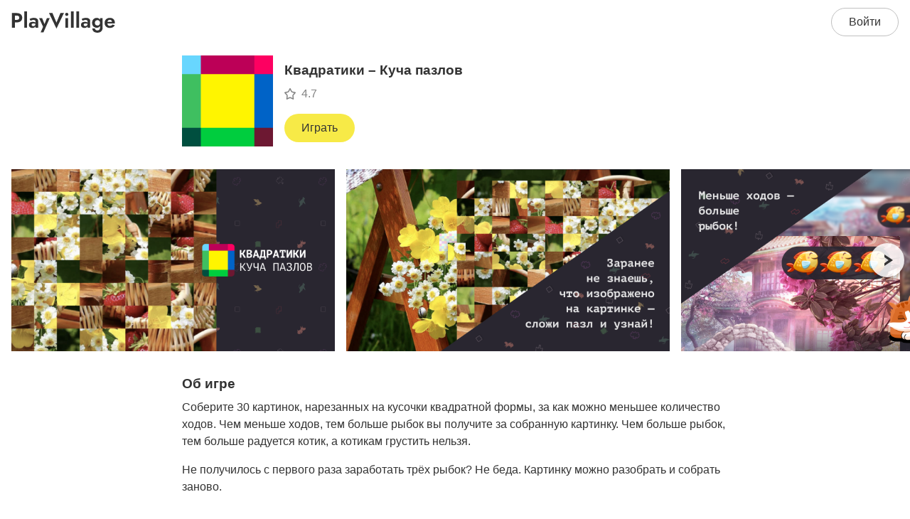

--- FILE ---
content_type: text/html; charset=utf-8
request_url: https://playvillage.ru/puzzleheap-squares
body_size: 3494
content:
<!doctype html><html class="_5h_ _q_"><head><meta property="og:type" content="article"/><meta property="og:site_name" content="PlayVillage"/><meta name="referrer" content="origin"/><meta name="viewport" content="width=device-width, viewport-fit=cover, initial-scale=1.0, minimum-scale=1.0, maximum-scale=1.0, user-scalable=no"/><meta name="apple-mobile-web-app-capable" content="yes"/><meta property="og:title" content="Квадратики – Куча пазлов – PlayVillage"/><title>Квадратики – Куча пазлов – играть онлайн бесплатно на PlayVillage</title><meta name="description" content="Соберите 30 картинок и узнайте, что на них изображено. Зарабатывайте рыбок – порадуйте котика."/><meta property="og:description" content="Соберите 30 картинок и узнайте, что на них изображено. Зарабатывайте рыбок – порадуйте котика."/><meta property="og:image" content="https://play-village.ru/release/puzzleheap-squares/6812330c2ebe257f3f627b67/playvillage/cover.png"/><meta name="twitter:image" content="https://play-village.ru/release/puzzleheap-squares/6812330c2ebe257f3f627b67/playvillage/cover.png"/><link rel="shortcut icon" type="image/svg+xml" href="/s/28/favicon.svg"/><link rel="stylesheet" type="text/css" href="/s/28/css/index.css"/><link rel="stylesheet" type="text/css" href="/s/28/css/app.css"/><script type="text/javascript">(function(version,counterId){function createParams(){var params={};var last=params;for(var i=0;i<arguments.length-2;i++){last[arguments[i]]={};last=last[arguments[i]]}last[arguments[arguments.length-2]]=arguments[arguments.length-1];return params}(function(m,e,t,r,i,k,a){m[i]=m[i]||function(){(m[i].a=m[i].a||[]).push(arguments)};m[i].l=1*new Date;for(var j=0;j<document.scripts.length;j++){if(document.scripts[j].src===r){return}}k=e.createElement(t);a=e.getElementsByTagName(t)[0];k.async=true;k.src=r;a.parentNode.insertBefore(k,a)})(window,document,"script","https://mc.yandex.ru/metrika/tag.js","ym");ym(counterId,"init",{clickmap:true,trackLinks:true,accurateTrackBounce:true,params:createParams("jserrs",version,"hit")});var errs={};window.onerror=function(message,file,line,column,err){var msg=message==="Script error."?"Script error":message||"none";var fileWithPos="none";if(file&&typeof line=="number"&&typeof column=="number"){fileWithPos=[file,line,column].join(":")}var stack=err&&typeof err.stack=="string"&&err.stack.replace(/\n/g,"\\n");if(stack&&stack.length>2e3){stack=stack.substr(0,1e3)+"\\n...\\n"+stack.substr(-1e3)}var key=[msg,fileWithPos,window.jsErrsDebug].join("|");if(!errs[key]){errs[key]=true;ym(counterId,"params",createParams("jserrs",version,"error",msg,fileWithPos,String(window.jsErrsDebug),location.href,"-","-",stack))}};window.yaContextCb=window.yaContextCb||[]}).apply(window, [28,96302313]);</script><script async="async" type="text/javascript" src="https://yandex.ru/ads/system/context.js"></script><script type="text/javascript">(function(config){window.pvConfig=config}).apply(window, [{"version":28,"user":null}]);</script></head><body class="_5h_"><div class="_1g_"><a href="/" class="_1h_ _5i_"></a><a href="/profile" class="_4f_  _4k_ _4j_ _4h_  _4m_ _4o_">Войти</a></div><div class="_6_ _7_"><img src="https://play-village.ru/release/puzzleheap-squares/6812330c2ebe257f3f627b67/playvillage/icon.png" class="_8_"/><div class="_r_"><h1 class="_4v_">Квадратики – Куча пазлов</h1><div class="_9_"><div class="_a_ _b_">4.7</div></div><div class="_d_"><button type="button" class="_4f_  _4k_ _4j_ _4h_ _s_ _4m_ _4n_">Играть</button></div></div></div><div class="_e_"><div class="_f_"><div class="_34_"></div><img width="1280" height="720" src="https://play-village.ru/release/puzzleheap-squares/6812330c2ebe257f3f627b67/playvillage/screens/desktop/1280_1_main.png" class="_g_ _h_"/><img width="1280" height="720" src="https://play-village.ru/release/puzzleheap-squares/6812330c2ebe257f3f627b67/playvillage/screens/desktop/1280_2_process.png" class="_g_ _h_"/><img width="1280" height="720" src="https://play-village.ru/release/puzzleheap-squares/6812330c2ebe257f3f627b67/playvillage/screens/desktop/1280_3_fish.png" class="_g_ _h_"/><img width="1280" height="720" src="https://play-village.ru/release/puzzleheap-squares/6812330c2ebe257f3f627b67/playvillage/screens/desktop/1280_4_theme.png" class="_g_ _h_"/><img width="1280" height="720" src="https://play-village.ru/release/puzzleheap-squares/6812330c2ebe257f3f627b67/playvillage/screens/desktop/1280_5_morepuzzles.png" class="_g_ _h_"/><img width="720" height="1280" src="https://play-village.ru/release/puzzleheap-squares/6812330c2ebe257f3f627b67/playvillage/screens/mobile/m_1_main.png" class="_g_ _i_"/><img width="720" height="1280" src="https://play-village.ru/release/puzzleheap-squares/6812330c2ebe257f3f627b67/playvillage/screens/mobile/m_2_process.png" class="_g_ _i_"/><img width="720" height="1280" src="https://play-village.ru/release/puzzleheap-squares/6812330c2ebe257f3f627b67/playvillage/screens/mobile/m_3_fish.png" class="_g_ _i_"/><img width="720" height="1280" src="https://play-village.ru/release/puzzleheap-squares/6812330c2ebe257f3f627b67/playvillage/screens/mobile/m_4_theme.png" class="_g_ _i_"/><img width="720" height="1280" src="https://play-village.ru/release/puzzleheap-squares/6812330c2ebe257f3f627b67/playvillage/screens/mobile/m_5_morepuzzles.png" class="_g_ _i_"/></div></div><div class="_6_"><h2 class="_4w_">Об игре</h2><div class="_j_"><p>Соберите 30 картинок, нарезанных на кусочки квадратной формы, за как можно меньшее количество ходов. Чем меньше ходов, тем больше рыбок вы получите за собранную картинку. Чем больше рыбок, тем больше радуется котик, а котикам грустить нельзя.</p>

<p>Не получилось с первого раза заработать трёх рыбок? Не беда. Картинку можно разобрать и собрать заново.</p></div><h2 class="_4w_">Как играть</h2><div class="_j_"><p>Картинки собираются по столбцам слева направо. В начале для сбора доступна только левая часть картинки. Соберёте самый левый столбец – станет доступен ещё один столбец справа. И так пока вся картинка не будет собрана.</p></div></div><div class="_k_"><div data="{&quot;release&quot;:{&quot;_id&quot;:&quot;6812330c2ebe257f3f627b67&quot;,&quot;path&quot;:&quot;puzzleheap-squares&quot;,&quot;created&quot;:&quot;2025-04-30T14:26:20.169Z&quot;,&quot;about&quot;:&quot;&lt;p&gt;Соберите 30 картинок, нарезанных на кусочки квадратной формы, за как можно меньшее количество ходов. Чем меньше ходов, тем больше рыбок вы получите за собранную картинку. Чем больше рыбок, тем больше радуется котик, а котикам грустить нельзя.&lt;/p&gt;\n\n&lt;p&gt;Не получилось с первого раза заработать трёх рыбок? Не беда. Картинку можно разобрать и собрать заново.&lt;/p&gt;&quot;,&quot;description&quot;:&quot;Соберите 30 картинок и узнайте, что на них изображено. Зарабатывайте рыбок – порадуйте котика.&quot;,&quot;desktopScreenSize&quot;:[1280,720],&quot;desktopScreens&quot;:[&quot;1280_1_main.png&quot;,&quot;1280_2_process.png&quot;,&quot;1280_3_fish.png&quot;,&quot;1280_4_theme.png&quot;,&quot;1280_5_morepuzzles.png&quot;],&quot;errors&quot;:{},&quot;howtoplay&quot;:&quot;&lt;p&gt;Картинки собираются по столбцам слева направо. В начале для сбора доступна только левая часть картинки. Соберёте самый левый столбец – станет доступен ещё один столбец справа. И так пока вся картинка не будет собрана.&lt;/p&gt;&quot;,&quot;index&quot;:&quot;app.html&quot;,&quot;mobileScreenSize&quot;:[720,1280],&quot;mobileScreens&quot;:[&quot;m_1_main.png&quot;,&quot;m_2_process.png&quot;,&quot;m_3_fish.png&quot;,&quot;m_4_theme.png&quot;,&quot;m_5_morepuzzles.png&quot;],&quot;title&quot;:&quot;Квадратики – Куча пазлов&quot;,&quot;published&quot;:&quot;2025-04-30T14:27:13.765Z&quot;},&quot;version&quot;:28,&quot;appsOrigin&quot;:&quot;https://play-village.ru&quot;,&quot;platformOrigin&quot;:&quot;https://playvillage.ru&quot;,&quot;playButton&quot;:&quot;_s_&quot;}" class="_2b_"></div></div><div class="_l_"><a href="/patience-algerian" class="_m_"><img src="https://play-village.ru/release/patience-algerian/676d3638abc0eb77d730c584/playvillage/icon.png" class="_n_"/><div class="_o_">Пасьянс «Алжирское терпение»</div></a><a href="/puzzleheap-pegs" class="_m_"><img src="https://play-village.ru/release/puzzleheap-pegs/682308c02ebe257f3f63584a/playvillage/icon.png" class="_n_"/><div class="_o_">Колышки – Куча пазлов</div></a><a href="/patience-alternation" class="_m_"><img src="https://play-village.ru/release/patience-alternation/676d45eaabc0eb77d730c882/playvillage/icon.png" class="_n_"/><div class="_o_">Пасьянс «Чередование»</div></a><a href="/patience-thirteen" class="_m_"><img src="https://play-village.ru/release/patience-thirteen/676d4c32abc0eb77d730c9bd/playvillage/icon.png" class="_n_"/><div class="_o_">Пасьянс «Тринадцать»</div></a><a href="/puzzleheap-leaves" class="_m_"><img src="https://play-village.ru/release/puzzleheap-leaves/6605342a62f50569abdb5724/playvillage/icon.png" class="_n_"/><div class="_o_">Листочки – Куча пазлов</div></a><a href="/puzzleheap-birds" class="_m_"><img src="https://play-village.ru/release/puzzleheap-birds/6605364e62f50569abdb5738/playvillage/icon.png" class="_n_"/><div class="_o_">Птицы – Куча пазлов</div></a><a href="/patience-nivernaise" class="_m_"><img src="https://play-village.ru/release/patience-nivernaise/676d4b16abc0eb77d730c986/playvillage/icon.png" class="_n_"/><div class="_o_">Пасьянс «Ниверне»</div></a><a href="/patience-gaps" class="_m_"><img src="https://play-village.ru/release/patience-gaps/676d4828abc0eb77d730c8fa/playvillage/icon.png" class="_n_"/><div class="_o_">Пасьянс «Коврик»</div></a><a href="/patience-freecell" class="_m_"><img src="https://play-village.ru/release/patience-freecell/676d47c3abc0eb77d730c8e7/playvillage/icon.png" class="_n_"/><div class="_o_">Пасьянс «Свободная ячейка»</div></a><a href="/puzzleheap-scraps" class="_m_"><img src="https://play-village.ru/release/puzzleheap-scraps/681c4bbb2ebe257f3f63029e/playvillage/icon.png" class="_n_"/><div class="_o_">Лоскутки – Куча пазлов</div></a><a href="/puzzleheap-bats" class="_m_"><img src="https://play-village.ru/release/puzzleheap-bats/6602dd1b3c5ceebf72cda8e2/playvillage/icon.png" class="_n_"/><div class="_o_">Летучие мышки – Куча пазлов</div></a><a href="/puzzleheap-mosaic" class="_m_"><img src="https://play-village.ru/release/puzzleheap-mosaic/682344c32ebe257f3f635ccf/playvillage/icon.png" class="_n_"/><div class="_o_">Мозаика – Куча пазлов</div></a></div><div class="_6_ _p_"><div data-app="puzzleheap-squares" class="_2z_"></div></div><script type="text/javascript" src="/s/28/js/index.js"></script><script type="text/javascript" src="/s/28/js/app.js"></script></body></html>

--- FILE ---
content_type: text/html; charset=utf-8
request_url: https://play-village.ru/r/28/release/puzzleheap-squares/6812330c2ebe257f3f627b67/app.html
body_size: 16354
content:
<!doctype html><head><style type="text/css">@keyframes _r_{0%{transform:rotate(-110deg)}to{transform:rotate(20deg)}}@keyframes _b_{0%{transform:rotate(0)}to{transform:rotate(-365deg)}}._q_{position:relative}._s_{position:absolute;animation:_r_ infinite;transform-origin:0 0}._t_ ._s_{animation-direction:reverse}._5_,._6_,._s_{left:0;top:0}._5_{font-family:arial;position:fixed;width:0;height:0;cursor:pointer;transition:transform 30s linear}._6_{position:absolute}._7_,._8_{border-radius:50%}._7_{left:-298px;top:-298px;width:596px;height:596px;backdrop-filter:blur(20px)}._8_{left:-175px;top:-175px;width:350px;height:350px;background:rgba(255,255,255,.2)}._9_{width:40px;height:40px;padding:20px;background:url([data-uri])no-repeat center center}._a_{font-size:13px;width:14px;height:14px;line-height:14px;vertical-align:bottom;text-align:center;color:#fff}._c_{width:36px;height:36px;animation:_b_ 5s linear infinite}._d_{width:16px;height:16px}body,html{margin:0;padding:0;height:100%;overflow:hidden}</style><script type="application/javascript">var Bricks={};Bricks.mixin=function(dst){for(var i=1;i<arguments.length;i++){if(arguments[i]){for(var prop in arguments[i]){if(arguments[i].hasOwnProperty(prop)){dst[prop]=arguments[i][prop]}}if(arguments[i].hasOwnProperty("toString")){dst["toString"]=arguments[i]["toString"]}}}return dst};Bricks.inherit=function(parent,proto){if(arguments.length===0){parent=Object;proto={}}else if(arguments.length===1){if(typeof parent==="function"){proto={}}else{proto=parent;parent=Object}}else{parent=parent||Object;proto=proto||{}}var ctor=proto.hasOwnProperty("constructor")?proto.constructor:function(){parent.apply(this,arguments)};var F=function(){};F.prototype=parent.prototype;ctor.prototype=new F;Bricks.mixin(ctor.prototype,proto);ctor.prototype.constructor=ctor;ctor.superclass=parent.prototype;return ctor};Bricks.create=function(proto){proto=proto||{};var parent=typeof this=="function"?this:Object;var ctor=proto.hasOwnProperty("constructor")?proto.constructor:function(){parent.apply(this,arguments)};var F=function(){};F.prototype=parent.prototype;ctor.prototype=new F;Bricks.mixin(ctor.prototype,typeof proto=="function"?proto(parent.prototype):proto);ctor.prototype.constructor=ctor;ctor.superclass=parent.prototype;ctor.inherit=Bricks.create;if(typeof proto=="function"){ctor.reinherit=function(anotherParent){return anotherParent.inherit(proto)}}return ctor};Bricks.getPrototypeChain=function(object,prop){var result=!prop||object.hasOwnProperty(prop)?[object]:[];var proto=object.constructor.prototype;while(proto){if(!prop||proto.hasOwnProperty(prop)){result.push(proto)}proto=proto.constructor.superclass}return result};Bricks.Observer=Bricks.create({addEventListener:function(name,fn){if(!this.hasOwnProperty("_k_")){this._k_={}}this._k_[name]=this._k_[name]||[];this._k_[name].push(fn)},removeEventListener:function(name,fn){if(this.hasOwnProperty("_k_")&&this._k_[name]){for(var i=0;i<this._k_[name].length;i++){if(this._k_[name][i]==fn){this._k_[name].splice(i,1);i--}}}},_fireEvent:function(name,data){var listenerSets=Bricks.getPrototypeChain(this,"_k_");for(var j=0;j<listenerSets.length;j++){var listeners=listenerSets[j]._k_[name]||[];if(listenerSets[j]._k_["*"]){listeners=listeners.concat(listenerSets[j]._k_["*"])}var evt=Bricks.mixin({},data,{type:name,target:this});for(var i=listeners.length-1;i>=0;i--){try{if(listeners[i].call(this,evt)===false){return false}}catch(err){this._handleListenerError(err)}}}return true},_handleListenerError:function(err){setTimeout(function(){throw err},10)}});Bricks.Array={};Bricks.Array.isArray=function(obj){return Array.isArray?Array.isArray(obj):Object.prototype.toString.call(obj)==="[object Array]"};Bricks.isArray=Bricks.Array.isArray;Bricks.String={};Bricks.String.trim=function(str){return str.replace(/^\s+|\s+$/g,"")};Bricks.EventsController=Bricks.create({constructor:function(){this._listeners=[];this._paused=false},pause:function(){if(!this._paused){this._paused=true;for(var i=0;i<this._listeners.length;i++){var item=this._listeners[i];item[4].removeEventListener(item[5],item[6],false)}}},resume:function(){if(this._paused){this._paused=false;for(var i=0;i<this._listeners.length;i++){var item=this._listeners[i];item[4].addEventListener(item[5],item[6],false)}}},on:function(el,events,fn,ctx){events=this._normalizeEventTypes(events);var handler=function(evt){return fn.call(ctx,evt||window.event)};for(var i=0;i<events.length;i++){var event=typeof events[i]==="string"?events[i]:"action";var observable=typeof events[i]==="string"?el:new events[i](el);this._listeners.push([el,events[i],fn,ctx,observable,event,handler]);if(!this._paused){observable.addEventListener(event,handler,false)}}},un:function(el,events,fn,ctx){events=this._normalizeEventTypes(events);for(var i=0;i<events.length;i++){for(var j=0;j<this._listeners.length;j++){var item=this._listeners[j];if(item[0]===el&&item[1]===events[i]&&item[2]===fn&&item[3]===ctx){this._listeners.splice(j,1);if(!this._paused){item[4].removeEventListener(item[5],item[6],false)}if(typeof item[1]==="function"&&typeof item[4].destroy==="function"){item[4].destroy()}break}}}},unAll:function(){for(var i=0;i<this._listeners.length;i++){var item=this._listeners[i];if(!this._paused){item[4].removeEventListener(item[5],item[6],false)}if(typeof item[1]==="function"&&typeof item[4].destroy==="function"){item[4].destroy()}}this._listeners.length=0},_normalizeEventTypes:function(events){if(!Bricks.isArray(events)){events=[events]}var result=[];for(var i=0;i<events.length;i++){if(typeof events[i]==="string"){var names=events[i].split(",");for(var j=0;j<names.length;j++){result.push(Bricks.String.trim(names[j]))}}else if(typeof events[i]==="function"){result.push(events[i])}else{throw new TypeError("events parameter must be a string, a constructor or an array of strings and/or constructors.")}}return result}});Bricks.DOM={};Bricks.DOM.getEl=function(el,doc){doc=doc||document;return el?typeof el=="string"?doc.getElementById(el):el:null};Bricks.Component=Bricks.Observer.inherit({constructor:function(config){Bricks.Component.superclass.constructor.apply(this,arguments);Bricks.mixin(this,config);this._initComponent()},_initComponent:function(){this._eventsController=new Bricks.EventsController},destroy:function(){this._eventsController.unAll();this._fireEvent("destroy")},_on:function(el,events,fn){this._eventsController.on(typeof el=="string"?Bricks.DOM.getEl(el):el,events,fn,this)},_un:function(el,events,fn){this._eventsController.un(typeof el=="string"?Bricks.DOM.getEl(el):el,events,fn,this)}});Bricks.getPrototypeChainValues=function(object,prop){return Bricks.getPrototypeChain(object,prop).map(function(item){return item[prop]})};var Pony={};Pony.Object={};Pony.Object.assign=function(){if(Object.assign){return Object.assign}return function(target,firstSource){if(target===undefined||target===null){throw new TypeError("Cannot convert first argument to object")}var to=Object(target);for(var i=1;i<arguments.length;i++){var nextSource=arguments[i];if(nextSource===undefined||nextSource===null){continue}var keysArray=Object.keys(Object(nextSource));for(var nextIndex=0,len=keysArray.length;nextIndex<len;nextIndex++){var nextKey=keysArray[nextIndex];var desc=Object.getOwnPropertyDescriptor(nextSource,nextKey);if(desc!==undefined&&desc.enumerable){to[nextKey]=nextSource[nextKey]}}}return to}}();Bricks.DOM.un=function(el,events,fn,ctx){if(Bricks.DOM._eventsController){Bricks.DOM._eventsController.un(Bricks.DOM.getEl(el),events,fn,ctx)}};Bricks.DOM.on=function(el,events,fn,ctx){el=Bricks.DOM.getEl(el);if(!Bricks.DOM._eventsController){Bricks.DOM._eventsController=new Bricks.EventsController}Bricks.DOM._eventsController.on(Bricks.DOM.getEl(el),events,fn,ctx)};var Quantum={};Quantum.Quant=Bricks.inherit({constructor:function(value,parentQuant,modifier,modifierCtx){Quantum.Quant.superclass.constructor.apply(this,arguments);this._value=value;this._scalarValue=null;this._parentQuant=parentQuant;this._parentValue={};this._modifier=modifier;this._modifierCtx=modifierCtx;this._listeners=[]},setValue:function(value){if(this._value!==value){if(this._value instanceof Quantum.Quant&&this._listeners.length>0){Bricks.DOM.un(this._value,"prioritychange",this._w_,this)}this._value=value;if(this._value instanceof Quantum.Quant&&this._listeners.length>0){Bricks.DOM.on(this._value,"prioritychange",this._w_,this)}if(this._listeners.length>0){this._updateScalarValue()}}},getValue:function(){if(this._listeners.length===0){return this._obtainScalarValue(true)}else{return this._scalarValue}},touch:function(){this._fireEvent("prioritychange",{value:this._scalarValue,prevValue:this._scalarValue,touched:true});this._fireEvent("change",{value:this._scalarValue,prevValue:this._scalarValue})},when:function(callback,ctx){return new Quantum.Quant(null,this,callback,ctx)},whenNull:function(fn,ctx){return this.when(function(value){return value===null||value===undefined?fn.call(ctx,value):value},this)},whenNotNull:function(fn,ctx){return this.when(function(value){return value===null||value===undefined?value:fn.call(ctx,value)},this)},spread:function(fn,ctx){return this.when(function(value){return fn.apply(ctx,value)},this)},addEventListener:function(name,fn){if(this._listeners.length===0){if(this._parentQuant){Bricks.DOM.on(this._parentQuant,"prioritychange",this._x_,this);var parentValue=this._parentQuant.getValue();if(this._parentValue!==parentValue){this._value=this._modifier.call(this._modifierCtx,parentValue);this._parentValue=parentValue}}if(this._value instanceof Quantum.Quant){Bricks.DOM.on(this._value,"prioritychange",this._w_,this)}this._scalarValue=this._obtainScalarValue(false)}this._listeners.push({name:name,fn:fn})},removeEventListener:function(name,fn){if(this._listeners.length>0){for(var i=0;i<this._listeners.length;i++){if(this._listeners[i].name===name&&this._listeners[i].fn===fn){this._listeners.splice(i,1);break}}if(this._listeners.length===0){if(this._parentQuant){Bricks.DOM.un(this._parentQuant,"prioritychange",this._x_,this)}if(this._value instanceof Quantum.Quant){Bricks.DOM.un(this._value,"prioritychange",this._w_,this)}}}},_fireEvent:function(name,data){var evt=Bricks.mixin({},data,{type:name,target:this});for(var i=0;i<this._listeners.length;i++){if(this._listeners[i].name===name){this._listeners[i].fn.call(this,evt)}}},_updateScalarValue:function(){var scalarValue=this._obtainScalarValue(false);if(this._scalarValue!==scalarValue){var prevValue=this._scalarValue;this._scalarValue=scalarValue;this._fireEvent("prioritychange",{value:scalarValue,prevValue:prevValue});this._fireEvent("change",{value:scalarValue,prevValue:prevValue})}},_obtainScalarValue:function(checkParent){if(checkParent&&this._parentQuant){var parentValue=this._parentQuant.getValue();if(this._parentValue!==parentValue){this._value=this._modifier.call(this._modifierCtx,parentValue);this._parentValue=parentValue}}return this._value instanceof Quantum.Quant?this._value.getValue():this._value},_w_:function(){this._updateScalarValue()},_x_:function(evt){this.setValue(this._modifier.call(this._modifierCtx,evt.value));this._parentValue=evt.value}});Pony.Array={};Pony.Array.isArray=function(){if(Array.isArray){return Array.isArray}return function(arg){return Object.prototype.toString.call(arg)==="[object Array]"}}();Bricks.String.escapeHTML=function(str){return String(str).replace(/[&"<>]/g,function(c){return{"&":"&amp;",'"':"&quot;","<":"&lt;",">":"&gt;"}[c]})};var Botex={};Botex.toString=function(value){if(value instanceof Quantum.Quant){value=value.getValue()}if(Pony.Array.isArray(value)){return value.map(Botex.toString).join("")}if(typeof value==="string"){return Bricks.String.escapeHTML(value)}return[value].join("")};Pony.Object.keys=function(){if(Object.keys){return Object.keys}var hasOwnProperty=Object.prototype.hasOwnProperty,hasDontEnumBug=!{toString:null}.propertyIsEnumerable("toString"),dontEnums=["toString","toLocaleString","valueOf","hasOwnProperty","isPrototypeOf","propertyIsEnumerable","constructor"],dontEnumsLength=dontEnums.length;return function(obj){if(typeof obj!=="object"&&(typeof obj!=="function"||obj===null)){throw new TypeError("Object.keys called on non-object")}var result=[],prop,i;for(prop in obj){if(hasOwnProperty.call(obj,prop)){result.push(prop)}}if(hasDontEnumBug){for(i=0;i<dontEnumsLength;i++){if(hasOwnProperty.call(obj,dontEnums[i])){result.push(dontEnums[i])}}}return result}}();Botex.Template=Bricks.inherit(Bricks.Observer,{params:{content:""},accumParams:{},constructor:function(params){this._accums={};Bricks.getPrototypeChainValues(this,"accumParams").reverse().forEach(function(accums){Pony.Object.assign(this._accums,accums)},this);this._args=arguments;this._params=null},toString:function(){return Botex.toString(this._getParams().content)},_getParams:function(){if(!this._params){this._params={};Bricks.getPrototypeChainValues(this,"params").reverse().forEach(function(params){this._mixin(this._params,params)},this);for(var i=0;i<this._args.length;i++){this._mixin(this._params,this._args[i])}Bricks.getPrototypeChainValues(this,"_render").forEach(function(render){this._mixin(this._params,render.call(this,this._params))},this)}return this._params},_mixin:function(dst,src){if(src){Pony.Object.keys(src).forEach(function(key){if(typeof src[key]!=="undefined"){if(this._accums[key]==="array"){if(!dst[key]){dst[key]=[]}if(Pony.Array.isArray(src[key])){[].push.apply(dst[key],src[key])}else{dst[key].push(src[key])}}else if(this._accums[key]==="object"){if(!dst[key]){dst[key]={}}Pony.Object.assign(dst[key],src[key])}else if(typeof this._accums[key]==="function"){dst[key]=this._accums[key](dst[key],src[key])}else{dst[key]=src[key]}}},this)}return dst}});Botex.if=function(cond,blocks,ctx){if(typeof blocks==="function"){blocks={then:blocks}}var resolve=function(cond){if(cond){if(typeof blocks.then==="function"){return blocks.then.call(ctx)}}else{if(typeof blocks.else==="function"){return blocks.else.call(ctx)}}};if(cond instanceof Quantum.Quant){return cond.when(function(cond){return resolve(cond)})}else{return resolve(cond)}};Bricks.Array.flatten=function(input,depth,output){output=output||[];if(!depth&&depth!==0){depth=Infinity}else if(depth<=0){return output.concat(input)}var idx=output.length;for(var i=0;i<input.length;i++){var value=input[i];if(Bricks.Array.isArray(value)){if(depth>1){Bricks.Array.flatten(value,depth-1,output);idx=output.length}else{for(var j=0;j<value.length;j++){output[idx++]=value[j]}}}else{output[idx++]=value}}return output};Botex.Tag=Bricks.inherit(Botex.Template,{params:{tagName:"div",hasRoot:true,className:"",attrs:{},props:{},style:{},content:""},accumParams:{className:"array",attrs:"object",props:"object",style:"object"},getMeta:function(){return this._getParams().meta},_render:function($){var attrs=Pony.Object.assign({},$.attrs);var cls=this._normalizeClassName($.className);if(cls){attrs["class"]=cls}var style=Pony.Object.keys($.style).map(function(name){var value=$.style[name];if(value instanceof Quantum.Quant){value=value.getValue()}return value!==null&&value!==undefined?name+":"+value+";":""},this).join("");if(style){attrs["style"]=style}var attrsHTML=Pony.Object.keys(attrs).map(function(name){var value=attrs[name];if(value instanceof Quantum.Quant){value=value.getValue()}if(!value){return""}if(typeof value==="boolean"){value=name}return[" ",name,new String('="'),value,new String('"')]},this);return{content:Botex.if($.hasRoot,{then:function(){return[new String("<"),$.tagName,attrsHTML,Botex.if(/^(br|col|embed|hr|img|input|link|meta|param|wbr)$/i.test($.tagName),{then:function(){return new String("/>")},else:function(){return[new String(">"),$.content,new String("</"),$.tagName,new String(">")]}},this)]},else:function(){return $.content}}),meta:{tagName:$.tagName,className:$.className,style:$.style,attrs:$.attrs,props:$.props,content:$.content}}},_normalizeClassName:function(classNames){if(Pony.Array.isArray(classNames)){return Bricks.String.trim(Bricks.Array.flatten(classNames).map(function(cls){if(cls instanceof Quantum.Quant){return this._normalizeClassName(cls.getValue())}else{return cls}},this).join(" "))}else{return[classNames].join("")}}});Botex.ElemsStore=Bricks.inherit(Bricks.Component,{constructor:function(){Botex.ElemsStore.superclass.constructor.apply(this,arguments);this._elems={};this._childs=[]},addChild:function(child){this._childs.push(child);child.getAllElems().forEach(function(item){this._fireEvent("addelem",{name:item.name,elem:item.elem})},this);this._on(child,"addelem",this._10_);this._on(child,"removeelem",this._11_)},removeChild:function(child){this._childs.splice(this._childs.indexOf(child),1);this._un(child,"addelem",this._10_);this._un(child,"removeelem",this._11_);child.getAllElems().forEach(function(item){this._fireEvent("removeelem",{name:item.name,elem:item.elem})},this)},addElem:function(name,elem){if(this._elems[name]){this._elems[name].push(elem)}else{this._elems[name]=[elem]}this._fireEvent("addelem",{name:name,elem:elem})},removeElem:function(name,elem){if(this._elems[name]){this._elems[name].splice(this._elems[name].indexOf(elem),1)}this._fireEvent("removeelem",{name:name,elem:elem})},getElems:function(name){var elems=this._elems[name]?this._elems[name].slice(0):[];this._childs.forEach(function(child){[].push.apply(elems,child.getElems(name))},this);return elems},getAllElems:function(){var elems=[];Pony.Object.keys(this._elems).forEach(function(name){this._elems[name].forEach(function(elem){elems.push({name:name,elem:elem})},this)},this);this._childs.forEach(function(child){[].push.apply(elems,child.getAllElems())});return elems},removeAllElems:function(){Pony.Object.keys(this._elems).forEach(function(name){var elems=this._elems[name];this._elems[name]=[];elems.forEach(function(elem){this._fireEvent("removeelem",{name:name,elem:elem})},this)},this)},_10_:function(evt){this._fireEvent("addelem",{name:evt.name,elem:evt.elem})},_11_:function(evt){this._fireEvent("removeelem",{name:evt.name,elem:evt.elem})}});Bricks.DOM.getWindow=function(doc){doc=doc||document;return doc.parentWindow||doc.defaultView};Botex.CSS={_styles:[],add:function(css){this._styles.push(css)},compile:function(){return this.compileRules(this._styles)},clear:function(){this._styles.length=0},mount:function(doc){if(doc._i_!==this._styles.length&&this._styles.length>0){var styleEl=Bricks.DOM.getEl("_j_",doc);if(!styleEl){styleEl=doc.createElement("style");styleEl.type="text/css";styleEl.id="_j_";doc.getElementsByTagName("head")[0].appendChild(styleEl)}styleEl.innerHTML=this.compile();doc._i_=this._styles.length}},compileRules:function(rules){return rules.map(function(rule){return this.compileRule("",rule)},this).join("")},compileRule:function(rule,properties){var cascades=[];var propStrings=[];for(var property in properties){if(properties.hasOwnProperty(property)){var value=properties[property];if(Array.isArray(value)){value.forEach(function(subvalue){propStrings.push("    ",property,": ",this._prepareValue(subvalue),";\n")},this)}else if(typeof value==="object"){if(/^@(media|keyframes) /.test(property)){cascades.push([property," {\n",this.compileRule(rule,value),"}"].join(""))}else{cascades.push(this.compileRule(rule+(property.indexOf(":")===0?"":" ")+property,value))}}else{propStrings.push("    ",property,": ",this._prepareValue(value),";\n")}}}return(rule?[rule," {\n",propStrings.join(""),"}"].join(""):"")+"\n"+cascades.join("")},_prepareValue:function(value){return typeof value==="number"?value+"px":String(value)}};Bricks.DOM.remove=function(el){el=Bricks.DOM.getEl(el);if(el.parentNode){el.parentNode.removeChild(el)}};Botex.ElemsObserver=Bricks.inherit(Bricks.Component,{store:null,name:"",onAdd:null,onRemove:null,ctx:null,constructor:function(){Botex.ElemsObserver.superclass.constructor.apply(this,arguments);this.store.getElems(this.name).forEach(function(elem){this.onAdd.call(this.ctx,elem)},this);this._on(this.store,"addelem",this._y_);this._on(this.store,"removeelem",this._z_)},destroy:function(){this.store.getElems(this.name).forEach(function(elem){this.onRemove.call(this.ctx,elem)},this);Botex.ElemsObserver.superclass.destroy.apply(this,arguments)},_y_:function(evt){if(evt.name===this.name){this.onAdd.call(this.ctx,evt.elem)}},_z_:function(evt){if(evt.name===this.name){this.onRemove.call(this.ctx,evt.elem)}}});Bricks.DOM.getSize=function(el){el=Bricks.DOM.getEl(el);return[el.offsetWidth,el.offsetHeight]};Bricks.DOM.getDocumentScroll=function(doc){doc=doc||document;var win=Bricks.DOM.getWindow(doc);return[win.pageXOffset||doc.documentElement.scrollLeft||doc.body.scrollLeft||0,win.pageYOffset||doc.documentElement.scrollTop||doc.body.scrollTop||0]};Bricks.DOM.getRootElement=function(doc){doc=doc||document;return doc.compatMode==="CSS1Compat"?doc.documentElement:doc.body};Bricks.DOM.getPos=function(el){el=Bricks.DOM.getEl(el);if(el.getBoundingClientRect){var box=el.getBoundingClientRect();var doc=el.ownerDocument;var scroll=Bricks.DOM.getDocumentScroll(doc);var rootEl=Bricks.DOM.getRootElement(doc);return[box.left+scroll[0]-(rootEl.clientLeft||0),box.top+scroll[1]-(rootEl.clientTop||0)]}else{var left=0;var top=0;while(el){left+=parseInt(el.offsetLeft);top+=parseInt(el.offsetTop);el=el.offsetParent}return[left,top]}};Bricks.DOM.setClassName=function(el,className){if(typeof el.className==="string"){el.className=className}else{el.setAttribute("class",className)}};Bricks.String.camelize=function(str){return str.replace(/-([a-z])/g,function(){return arguments[1].toUpperCase()})};Bricks.DOM.normalizeCSSProperty=function(name,value,el){var etalon=el?el.style:document.documentElement.style;name=Bricks.String.camelize(name);if(name==="opacity"&&typeof etalon["opacity"]!="string"){return["filter",value==1?"":"Alpha(opacity="+value*100+")"]}if(name==="float"){if(el){name=typeof etalon["cssFloat"]=="string"?"cssFloat":"styleFloat"}return[name,value]}if(name==="display"&&value==="flex"&&typeof etalon["-ms-flex"]=="string"){return["display","-ms-flexbox"]}if(typeof etalon[name]!=="string"){if(typeof etalon["-ms-"+name]==="string"){return["-ms-"+name,value]}var prefixes=["Moz","Webkit","O","Opera"];var camelName=Bricks.String.camelize("-"+name);for(var i=0;i<prefixes.length;i++){if(typeof etalon[prefixes[i]+camelName]=="string"){return[prefixes[i]+camelName,value]}}}return[name,value]};Bricks.DOM.setStyleProperty=function(el,name,value){el=Bricks.DOM.getEl(el);if(!Bricks.isArray(value)){value=[value]}var names=name.split(",");for(var i=0;i<names.length;i++){var propValue=Bricks.DOM.normalizeCSSProperty(names[i],value[i]===null||value[i]===undefined?"":value[i],el);el.style[propValue[0]]=typeof propValue[1]==="number"?propValue[1]+"px":propValue[1]===null||propValue[1]===undefined?"":propValue[1]}};Quantum.Array=Bricks.inherit(Quantum.Quant,{constructor:function(value,parentArray,transformer,transformerCtx){if(value&&!Bricks.Array.isArray(value)){throw new TypeError("Value must be an array.")}if(parentArray){value=parentArray.getValue().map(transformer,transformerCtx)}Quantum.Array.superclass.constructor.call(this,value||[]);this._parentArray=parentArray;this._transformer=transformer;this._transformerCtx=transformerCtx},append:function(items){this.splice(this._value.length,0,items)},prepend:function(items){this.splice(0,0,items)},push:function(){this.splice(this._value.length,0,[].slice.call(arguments,0))},pop:function(){return this.splice(this._value.length-1,1)[0]},unshift:function(){this.splice(0,0,[].slice.call(arguments,0))},shift:function(){return this.splice(0,1)[0]},clear:function(){this.splice(0,this._value.length)},splice:function(start,deleteCount,insertItems){start=start||0;deleteCount=deleteCount||0;insertItems=insertItems||[];var newValue=this._value.slice(0);for(var i=0;i<deleteCount;i++){var index=start+i;if(index<newValue.length){this._fireEvent("remove",{index:index,item:newValue[index]})}}insertItems.forEach(function(item,i){this._fireEvent("insert",{index:start+i,item:item,nextItem:newValue[start+deleteCount]})},this);var deletedItems=newValue.splice.apply(newValue,[start,deleteCount].concat(insertItems));this._fireEvent("splice",{start:start,deleteCount:deleteCount,insertItems:insertItems});this.setValue(newValue);return deletedItems},isEmpty:function(){if(!this._15_){this._15_=this.when(function(value){return value.length===0})}return this._15_},remove:function(callback,ctx){for(var i=this._value.length-1;i>=0;i--){if(callback.call(ctx,this._value[i])){this.splice(i,1)}}},transform:function(transformer,ctx){return new Quantum.Array(null,this,transformer,ctx)},addEventListener:function(){if(this._listeners.length===0&&this._parentArray){Bricks.DOM.on(this._parentArray,"splice",this._16_,this)}Quantum.Array.superclass.addEventListener.apply(this,arguments)},removeEventListener:function(){var hasListeners=this._listeners.length>0;Quantum.Array.superclass.removeEventListener.apply(this,arguments);if(hasListeners&&this._listeners.length===0&&this._parentArray){Bricks.DOM.un(this._parentArray,"splice",this._16_,this)}},_16_:function(evt){this.splice(evt.start,evt.deleteCount,evt.insertItems.map(this._transformer,this._transformerCtx))}});Botex.MutableArray=Bricks.inherit(Bricks.Observer,{constructor:function(value){Botex.MutableArray.superclass.constructor.apply(this,arguments);this._value=value?value.slice(0):[];this._count=new Quantum.Quant(this._value.length);this._dependents=[]},append:function(items){this.splice(this._value.length,0,items)},prepend:function(items){this.splice(0,0,items)},push:function(){this.splice(this._value.length,0,[].slice.call(arguments,0))},shift:function(){this.splice(0,0,[].slice.call(arguments,0))},splice:function(start,deleteCount,insertItems){start=start||0;deleteCount=deleteCount||0;insertItems=insertItems||[];for(var i=0;i<deleteCount;i++){var index=start+i;if(index<this._value.length){this._fireEvent("remove",{index:index,item:this._value[index]})}}insertItems.forEach(function(item,i){this._fireEvent("insert",{index:start+i,item:item,nextItem:this._value[start+deleteCount]})},this);this._value.splice.apply(this._value,[start,deleteCount].concat(insertItems));this._count.setValue(this._value.length);this._dependents.forEach(function(dependent){dependent.dependent.splice(start,deleteCount,insertItems.map(dependent.callback,dependent.ctx))},this);this._fireEvent("change")},getCount:function(){return this._count},getItem:function(index){return this._value[index]},getFirstItem:function(){return this._value[0]},getLastItem:function(){return this._value[this._value.length-1]},map:function(callback,ctx){return this._value.map(function(item){return callback?callback.call(ctx,item):item},this)},getValue:function(){return this._value},filter:function(callback,ctx){for(var i=0;i<this._value.length;i++){if(!callback.call(ctx,this._value[i])){this.splice(i,1);i--}}},transform:function(callback,ctx){var dependent=new Botex.MutableArray;dependent.append(this._value.map(function(item){return callback.call(ctx,item)},this));this._dependents.push({dependent:dependent,callback:callback,ctx:ctx});return dependent}});Bricks.DOM.getClassName=function(el){el=Bricks.DOM.getEl(el);return typeof el.className==="string"?el.className:el.getAttribute("class")};Bricks.DOM.removeClassName=function(el,className){el=Bricks.DOM.getEl(el);if(el.classList){el.classList.remove(className)}else{var oldClassName=Bricks.DOM.getClassName(el);var newClassName=oldClassName.replace(new RegExp("(^|\\s)"+className+"(?=\\s|$)","g")," ");if(oldClassName!==newClassName){Bricks.DOM.setClassName(el,newClassName)}}};Bricks.DOM.classNameExists=function(el,className){el=Bricks.DOM.getEl(el);className=Bricks.String.trim(className);if(el.classList){return el.classList.contains(className)}else{return new RegExp("(^|\\s)"+className+"(\\s|$)","").test(Bricks.DOM.getClassName(el))}};Bricks.DOM.addClassName=function(el,className){el=Bricks.DOM.getEl(el);if(el.classList){el.classList.add(className)}else if(!Bricks.DOM.classNameExists(el,className)){Bricks.DOM.setClassName(el,Bricks.DOM.getClassName(el)+" "+className)}};Botex.Widget=Bricks.inherit(Botex.Tag,{params:{as:""},constructor:function(){Botex.Widget.superclass.constructor.apply(this,arguments);this._winGhost={};this._docGhost={};this._win=this._winGhost;this._doc=this._docGhost;this._firstEl=null;this._lastEl=null;this._root=null;this._rootQuant=new Quantum.Quant(null);this._winId=String(Math.random());this._docId=String(Math.random());this._rootId=String(Math.random());this._mounted=false;this._elemQuants={};this._elemsStore=new Botex.ElemsStore;this._elemListeners=[];this._children=[];this._domEventsController=new Bricks.EventsController;this._eventsController=new Bricks.EventsController;this._domEventsController.pause();this._eventsController.pause()},destroy:function(){this.unmount();this._eventsController.unAll();this._fireEvent("destroy")},mount:function(parentEl,beforeEl){if(this._mounted){this.unmount()}parentEl=Bricks.DOM.getEl(parentEl);beforeEl=Bricks.DOM.getEl(beforeEl);this._domEventsController.resume();this._eventsController.resume();this._doc=parentEl&&parentEl.ownerDocument||document;this._win=Bricks.DOM.getWindow(this._doc);Botex.CSS.mount(this._doc);this._elemsStore.addElem(this._winId,this._win);this._elemsStore.addElem(this._docId,this._doc);var meta=this.getMeta();if(this._getParams().hasRoot){this._root=this._createElement(meta,parentEl,beforeEl);this._rootQuant.setValue(this._root);this._elemsStore.addElem(this._rootId,this._root)}else{this._firstEl=this._doc.createComment("");this._lastEl=this._doc.createComment("");parentEl.insertBefore(this._firstEl,beforeEl);parentEl.insertBefore(this._lastEl,beforeEl);this._appendContent(parentEl,this._lastEl,meta.content)}this._mounted=true},unmount:function(){if(this._mounted){this._destroyContent();if(this._root){this._rootQuant.setValue(null);Bricks.DOM.remove(this._root);this._root=null}else{Bricks.DOM.remove(this._firstEl);Bricks.DOM.remove(this._lastEl)}this._doc=this._docGhost;this._win=this._winGhost;this._domEventsController.pause();this._eventsController.pause();this._mounted=false}},getFirstEl:function(){return this._root||this._firstEl},getEl:function(){return this._rootQuant},getAs:function(){return this._getParams().as},getElemsStore:function(){return this._elemsStore},_getEl:function(name){if(name){if(!this._elemQuants[name]){var quant=new Quantum.Quant(this._elemsStore.getElems(name)[0]||null);new Botex.ElemsObserver({store:this._elemsStore,name:name,onAdd:function(elem){if(!quant.getValue()){quant.setValue(elem)}},onRemove:function(elem){if(quant.getValue()===elem){quant.setValue(this._elemsStore.getElems(name)[0]||null)}},ctx:this});this._elemQuants[name]=quant}return this._elemQuants[name]}else{return this._rootQuant}},_getEls:function(elem){if(elem){return this._elemsStore.getElems(elem)}else{return[this._root]}},_getElSize:function(name){return this._getEl(name).when(function(el){return el?Bricks.DOM.getSize(el):[0,0]})},_getElPos:function(name){return this._getEl(name).when(function(el){return el?Bricks.DOM.getPos(el):[0,0]})},_on:function(name,events,fn){if(arguments.length<3){fn=events;events=name;name=this._rootId}if(name===this._win){name=this._winId}if(name===this._doc){name=this._docId}if(typeof name==="string"){this._splitEventNames(events).forEach(function(event){this._elemListeners.push([name,event,fn,new Botex.ElemsObserver({store:this._elemsStore,name:name,onAdd:function(elem){this._domEventsController.on(elem,event,fn,this)},onRemove:function(elem){this._domEventsController.un(elem,event,fn,this)},ctx:this})])},this)}else{this._eventsController.on(name,events,fn,this)}},_un:function(name,events,fn){if(arguments.length<3){fn=events;events=name;name=this._rootId}if(name===this._win){name=this._winId}if(name===this._doc){name=this._docId}if(typeof name==="string"){this._splitEventNames(events).forEach(function(event){for(var i=0;i<this._elemListeners.length;i++){var item=this._elemListeners[i];if(item[0]===name&&item[1]===event&&item[2]===fn){item[3].destroy();this._elemListeners.splice(i,1);break}}},this)}else{this._eventsController.un(name,events,fn,this)}},_splitEventNames:function(events){var result=[];if(!Pony.Array.isArray(events)){events=[events]}events.forEach(function(event){if(typeof event==="string"){[].push.apply(result,event.split(/\s*,\s*/))}else{result.push(event)}},this);return result},_createElement:function(meta,container,beforeEl){var el=meta.attrs.xmlns?this._doc.createElementNS(meta.attrs.xmlns,meta.tagName):this._doc.createElement(meta.tagName);var className=this._joinClassNames(meta.className.map(function(cls){if(cls instanceof Quantum.Quant){this._domEventsController.on(cls,"change",this._l_,{el:el,that:this});return cls.getValue()}else{return cls}},this));Bricks.DOM.setClassName(el,className);Pony.Object.keys(meta.style).forEach(function(prop){var value=meta.style[prop];if(value instanceof Quantum.Quant){this._domEventsController.on(value,"change",this._m_,{el:el,prop:prop});value=value.getValue()}Bricks.DOM.setStyleProperty(el,prop,value)},this);Pony.Object.keys(meta.attrs).forEach(function(prop){var value=meta.attrs[prop];if(value instanceof Quantum.Quant){this._domEventsController.on(value,"change",this._n_,{el:el,attr:prop});value=value.getValue()}el.setAttribute(prop,value)},this);Pony.Object.keys(meta.props).forEach(function(prop){var value=meta.props[prop];if(value instanceof Quantum.Quant){this._domEventsController.on(value,"change",this._o_,{el:el,prop:prop});value=value.getValue()}el[prop]=value},this);container.insertBefore(el,beforeEl);this._appendContent(el,null,meta.content);this._splitClassNames(className).forEach(function(cls){this._elemsStore.addElem(cls,el)},this);return el},_appendContent:function(container,beforeEl,content){if(content instanceof Quantum.Array){content=new Botex.WidgetMutableArray({mutable:content})}else if(content instanceof Quantum.Quant){content=new Botex.WidgetMutable({mutable:content})}else if(content instanceof Botex.MutableArray){content=new Botex.WidgetMutableArray({mutable:content})}if(Pony.Array.isArray(content)){content.forEach(function(item){this._appendContent(container,beforeEl,item)},this)}else if(content instanceof Botex.Widget){this._registerChild(content);content.mount(container,beforeEl)}else if(content instanceof Botex.Tag){this._createElement(content.getMeta(),container,beforeEl)}else if(content&&content.ownerDocument===this._doc){container.insertBefore(content,beforeEl)}else{if(content!==null&&content!==undefined){content=typeof content==="string"?Bricks.String.escapeHTML(content):String(content);if(content){if(beforeEl){if(typeof beforeEl.insertAdjacentHTML==="function"){beforeEl.insertAdjacentHTML("beforebegin",content)}else{var fantom=this._doc.createElement("div");container.insertBefore(fantom,beforeEl);fantom.insertAdjacentHTML("beforebegin",content);container.removeChild(fantom)}}else{container.insertAdjacentHTML("beforeend",content)}}}}},_registerChild:function(child){this._elemsStore.addChild(child.getElemsStore());var widgetAs=child.getAs();if(widgetAs){this._elemsStore.addElem(widgetAs,child)}this._children.push(child);this._domEventsController.on(child,"destroy",this._p_,this)},_destroyContent:function(){this._domEventsController.unAll();this._children.forEach(function(child){this._elemsStore.removeChild(child.getElemsStore());child.unmount()},this);this._children.length=0;this._elemsStore.removeAllElems();if(this._root){while(this._root.firstChild){this._root.removeChild(this._root.firstChild)}}else{while(this._firstEl.nextSibling&&this._firstEl.nextSibling!==this._lastEl){Bricks.DOM.remove(this._firstEl.nextSibling)}}},_joinClassNames:function(cls){if(Pony.Array.isArray(cls)){return cls.map(this._joinClassNames,this).join(" ")}else if(cls===null||cls===undefined){return""}else{return String(cls)}},_splitClassNames:function(cls){return cls.split(/\s+/).filter(Boolean)},_p_:function(evt){this._elemsStore.removeChild(evt.target.getElemsStore());var widgetAs=evt.target.getAs();if(widgetAs){this._elemsStore.removeElem(widgetAs,evt.target)}this._children.splice(this._children.indexOf(evt.target),1);this._domEventsController.un(evt.target,"destroy",this._p_,this)},_l_:function(evt){var prevClassNames=this.that._splitClassNames(this.that._joinClassNames(evt.prevValue));var currClassNames=this.that._splitClassNames(this.that._joinClassNames(evt.value));prevClassNames.forEach(function(cls){if(currClassNames.indexOf(cls)===-1){this.that._elemsStore.removeElem(cls,this.el);Bricks.DOM.removeClassName(this.el,cls)}},this);currClassNames.forEach(function(cls){if(prevClassNames.indexOf(cls)===-1){this.that._elemsStore.addElem(cls,this.el);Bricks.DOM.addClassName(this.el,cls)}},this)},_n_:function(evt){this.el.setAttribute(this.attr,evt.value)},_o_:function(evt){this.el[this.prop]=evt.value},_m_:function(evt){Bricks.DOM.setStyleProperty(this.el,this.prop,evt.value)}});Botex.WidgetMutableArray=Bricks.inherit(Botex.Widget,{params:{mutable:null},_render:function($){var internalMutable=$.mutable.transform(function(item){return new Botex.Widget({hasRoot:false,content:item})},this);this._on(internalMutable,"insert",this._12_);this._on(internalMutable,"remove",this._13_);return{hasRoot:false,content:internalMutable.getValue()}},_12_:function(evt){if(this._mounted){this._registerChild(evt.item);evt.item.mount(this._firstEl.parentNode,evt.nextItem?evt.nextItem.getFirstEl():this._lastEl)}},_13_:function(evt){if(this._mounted){evt.item.destroy()}}});Botex.WidgetMutable=Bricks.inherit(Botex.Widget,{params:{mutable:null},constructor:function(){Botex.WidgetMutable.superclass.constructor.apply(this,arguments);this._on(this._getParams().mutable,"change",this._14_)},_render:function($){return{hasRoot:false,content:$.mutable.getValue()}},_14_:function(evt){if(this._mounted){this._destroyContent();this._appendContent(this._lastEl.parentNode,this._lastEl,evt.value)}}});Botex.zen=function(ctor,selector,params){if(arguments.length<3){params=selector;selector=ctor;ctor=Botex.Tag}selector=selector||"";if(selector.match(/^([a-z0-9]*)((?:\.[-_a-z0-9]+)*)((?:\[[-a-z0-9]+(=[^\]]*)?])*)$/i)){var tagName=RegExp.$1||"div";var classNames=RegExp.$2||"";var attributes=RegExp.$3||"";var selectorParams={tagName:tagName,className:Bricks.String.trim(classNames.replace(/\./g," ")),attrs:{}};if(attributes){attributes.match(/\[[-a-z0-9]+(=[^\]]*)?]/gi).forEach(function(attributeSelector){var parts=attributeSelector.substr(1,attributeSelector.length-2).split("=");var name=parts.shift();var value=parts.join("=");selectorParams.attrs[name]=value||name})}if(!params||typeof params!=="object"||Pony.Array.isArray(params)||params instanceof String||params instanceof Botex.Template||params instanceof Quantum.Quant||params instanceof Botex.MutableArray){params={content:params}}return new ctor(selectorParams,params)}else{throw new TypeError("Invalid selector "+selector)}};Quantum.series=function(values,delay){var quant=new Quantum.Quant;var i=0;(function next(){quant.setValue(values[i++]);if(i<values.length){setTimeout(next,delay||1)}})();return quant};Bricks.String.format=function(str){var args=[].slice.call(arguments,1);return str.replace(/(\\)?(\$\{(\d+)\})/g,function(ignore,before,template,index){return before?template:[args[index]].join("")})};var PlayVillage={};PlayVillage.QuarterAnimator=Bricks.inherit(Botex.Widget,{params:{radius:null,items:[],duration:0,startDelay:0,nextItemDelay:0,reverse:false},_render:function($){var items=[];var duration=0;while(duration<$.duration){[].push.apply(items,$.items);duration=items.length*$.nextItemDelay}var visibleAnimation=$.duration/duration;if($.reverse){visibleAnimation=1-visibleAnimation}return{className:["_q_",$.reverse?"_t_":""],content:items.map(function(item,i){return Botex.zen("._s_",{style:{"animation-duration":duration+"ms","animation-delay":$.nextItemDelay*i-duration+"ms","animation-timing-function":Bricks.String.format("linear(0 0%, ${0} ${1}%, 1 100%)",$.reverse?"0.01":"0.99",Math.round(visibleAnimation*100))},content:Botex.zen("._u_",{style:{transform:$.radius.when(function(radius){return Bricks.String.format("translate(-50%, ${0}px)",radius)},this)},content:item})})},this)}}});PlayVillage.Resources={};var Resources={};Resources.Resource=Bricks.inherit({constructor:function(mime,data){this._mime=mime;this._data=data},toString:function(){return this._data},datauri:function(tpl){var uri="data:"+this._mime+";base64,"+this._data;return tpl?tpl.replace("%s",uri):uri}});PlayVillage.Resources["advert-carousel-star.svg"]=new Resources.Resource("image/svg+xml","[base64]");Bricks.Function={};Bricks.Function.defer=function(fn,delay,ctx,args){return window.setTimeout(function(){fn.apply(ctx,args||[])},delay)};PlayVillage.AdvertCarousel=Bricks.inherit(Botex.Widget,{params:{text:"",icons:[],firstShowDelay:0,showInterval:0,sdk:null},constructor:function(){PlayVillage.AdvertCarousel.superclass.constructor.apply(this,arguments);this._started=false;this._visible=new Quantum.Quant(false);this._activity=new Quantum.Quant(false);this._timer=null;this._on("click",this._e_)},_render:function($){if($.sdk.isActive()){this._start($);this._activity.setValue(true)}this._on($.sdk,"toggleactivity",this._f_);this._on($.sdk,"closeadvert",this._g_);return{content:Botex.if(this._visible,function(){return Botex.zen("._5_",{style:{transform:Quantum.series([0,1],10).when(function(scale){return"scale("+scale+")"},this),display:this._activity.when(function(isActive){return isActive?"block":"none"},this)},content:[Botex.zen("._6_._7_"),Botex.zen("._6_._8_"),new PlayVillage.QuarterAnimator({className:"_6_",radius:new Quantum.Quant(180),items:$.text.split("").map(function(letter){return Botex.zen("._a_",letter)},this),duration:8e3,nextItemDelay:180}),Botex.zen("._6_._9_"),new PlayVillage.QuarterAnimator({className:"_6_",radius:new Quantum.Quant(280),items:$.icons.map(function(src){return Botex.zen("img._c_",{attrs:{src:src}})},this),duration:1e4,nextItemDelay:1e3,reverse:true}),new PlayVillage.QuarterAnimator({className:"_6_",radius:new Quantum.Quant(350),items:[Botex.zen("img._d_",{attrs:{src:PlayVillage.Resources["advert-carousel-star.svg"].datauri()}})],duration:3e3,nextItemDelay:1e4})]})},this)}},_start:function($){if(!this._started){this._started=true;this._timer=Bricks.Function.defer(this._h_,$.firstShowDelay,this)}},_resetTimer:function(){var $=this._getParams();if(this._timer){clearTimeout(this._timer)}this._timer=Bricks.Function.defer(this._h_,$.showInterval,this)},_h_:function(){this._timer=null;if(this._activity.getValue()){this._visible.setValue(true)}},_f_:function(evt){var $=this._getParams();this._activity.setValue(evt.value);if(evt.value){this._start($);if(!this._timer&&!this._visible.getValue()){this._visible.setValue(true)}}},_e_:function(){var $=this._getParams();this._visible.setValue(false);$.sdk.showFullscreenAdvert();this._resetTimer()},_g_:function(){this._visible.setValue(false);this._resetTimer()}});PlayVillage.Sdk={};PlayVillage.Sdk.Abstract=Bricks.inherit(Bricks.Component,{advertCarouselFirstShowDelay:6e4,advertCarouselShowInterval:3e5,skipFirstFullscreenAdvert:false,fullscreenAdvertInterval:18e4,initAdvertCarousel:function(text,icons){new PlayVillage.AdvertCarousel({text:text,icons:icons,firstShowDelay:this.advertCarouselFirstShowDelay,showInterval:this.advertCarouselShowInterval,sdk:this}).mount(document.body)},showFullscreenAdvert:function(callback,ctx){var now=Date.now();if(this._1_&&this._1_>now-this.fullscreenAdvertInterval){if(callback){callback.call(ctx)}}else{if(this._1_||!this.skipFirstFullscreenAdvert){this._showAdvert(this._showFullscreenAdvert,function(){this._1_=now;if(callback){callback.call(ctx)}},this)}else{this._1_=now;if(callback){callback.call(ctx)}}}},showRewardedAdvert:function(callback,ctx){this._showAdvert(this._showRewardedAdvert,callback,ctx)},whenYaGames:function(){},_showAdvert:function(method,callback,ctx){var callbackCalled=false;method.call(this,function(){if(!callbackCalled){callbackCalled=true;if(callback){callback.apply(ctx,arguments)}this._fireEvent("closeadvert");Bricks.Function.defer(function(){this.appIframeEl.contentWindow.focus()},100,this)}},this)}});PlayVillage.Sdk.InApp=Bricks.inherit(PlayVillage.Sdk.Abstract,{platformOrigin:"",appIframeEl:null,constructor:function(platformOrigin){PlayVillage.Sdk.InApp.superclass.constructor.apply(this,arguments);this._callbacks={};this._syncs={};this._on(window,"message",this._0_);window.parent.postMessage({command:"init"},this.platformOrigin)},saveData:function(key,data,callback,ctx){this._callRemote("saveData",[key,data],callback,ctx)},loadData:function(key,callback,ctx){this._callRemote("loadData",[key],callback,ctx)},isSoundsOn:function(){return this._syncs["sounds"]},isActive:function(){return this._syncs["activity"]},turnSoundsAvailable:function(){return false},onSoundsToggle:function(callback,ctx){this._on(this,"togglesounds",function(evt){callback.call(ctx,evt.value)},this)},onActivityToggle:function(callback,ctx){this._on(this,"toggleactivity",function(evt){callback.call(ctx,evt.value)},this)},_showFullscreenAdvert:function(callback,ctx){this._callRemote("showAdvert",["fullscreen"],callback,ctx)},_showRewardedAdvert:function(callback,ctx){this._callRemote("showAdvert",["rewarded"],callback,ctx)},_callRemote:function(fn,args,callback,ctx){var callbackId=Math.random().toString(36);this._callbacks[callbackId]=function(res){if(callback){callback.call(ctx,res)}};window.parent.postMessage({command:"call",fn:fn,args:args,callback:callbackId},this.platformOrigin)},_0_:function(evt){if(evt.origin===this.platformOrigin){if(evt.data.command==="callback"&&this._callbacks[evt.data.callback]){this._callbacks[evt.data.callback].call(this,evt.data.result);delete this._callbacks[evt.data.callback]}else if(evt.data.command==="sync"){this._syncs[evt.data.name]=evt.data.value;var eventType={sounds:"togglesounds",activity:"toggleactivity"}[evt.data.name];if(eventType){this._fireEvent(eventType,{value:evt.data.value})}}}}});function initPlayVillageSDK(platformOrigin){var appIframeEl=document.getElementsByTagName("IFRAME")[0];appIframeEl.contentWindow.PlayVillage=new PlayVillage.Sdk.InApp({platformOrigin:platformOrigin,appIframeEl:appIframeEl})}</script></head><body><iframe sandbox="allow-same-origin allow-scripts" src="/release/puzzleheap-squares/6812330c2ebe257f3f627b67/app.html" style="width:100%;height:100%;border:0 none;"></iframe><script type="text/javascript">(function(platformOrigin){initPlayVillageSDK(platformOrigin)}).apply(window, ["https://playvillage.ru"]);</script></body>

--- FILE ---
content_type: text/html
request_url: https://play-village.ru/release/puzzleheap-squares/6812330c2ebe257f3f627b67/app.html
body_size: 4029
content:
<!doctype html><html><head><style type="text/css">html, body {height: 100%; background: #2a2631;}.loader::before {content: ""; position: absolute; left: 50%; top: 50%; width: 164px; height: 50px; margin-left: -82px; margin-top: -75px; background: url([data-uri]) no-repeat center center;}.loader::after {content: ""; position: absolute; left: 50%; top: 50%; width: 100px; height: 100px; margin-left: -50px; margin-top: 25px; background: url([data-uri]) no-repeat center center; background-size: cover;}</style><title>square - PuzzleHeap.ru</title><link rel="stylesheet" type="text/css" href="index.css"/><meta name="viewport" content="user-scalable=no,width=device-width,initial-scale=1"/><meta charset="UTF-8"/></head><body class="loader"><script type="text/javascript">(function() {
                                var preferredLang = PlayVillage.whenYaGames(function(ysdk) {
                                    try {
                                        var gameLang = ysdk.environment.i18n.lang;
                                    } catch (ignored) {
                                    }
                                    if (location.search.match(/[?&]lang=(..)($|&)/)) {
                                        gameLang = RegExp.$1;
                                    }
                                    gameLang = gameLang || navigator.language || 'en';
                                    preferredLang = /^(be|kk|uk|uz)$/.test(gameLang) ? 'ru' : 'en';
                                    if (gameLang.indexOf('ru') === 0) {
                                        return 'ru';
                                    } else if (gameLang.indexOf('en') === 0) {
                                        return 'en';
                                    }
                                }) || 'ru';
                                var script = document.createElement('script');
                                script.type = 'text/javascript';
                                script.src = 'index_' + preferredLang + '.js';
                                script.onload = function() {
                                    runPuzzleGame();
                                };
                                document.body.appendChild(script);
                            }).apply(window, []);</script><script type="text/javascript">(function(counterId) {
                                window.yaCounterId = counterId;
                                (function(w, c) {
                                    (w[c] = w[c] || []).push(function() {
                                        try {
                                            w['yaCounter' + counterId] = new Ya.Metrika({id: counterId, enableAll: true});
                                        }
                                        catch (e) { }
                                    });
                                })(window, 'yandex_metrika_callbacks');
                            }).apply(window, [89307425]);</script><script type="text/javascript" src="https://mc.yandex.ru/metrika/watch.js" defer="defer"></script><script type="text/javascript">(function(version, ymCounterId) {
                                var counterName = 'yaCounter' + ymCounterId;
                                var errs = {};

                                function param(value) {
                                    return value ? String(value) : 'none';
                                }

                                function sendParams(args) {
                                    var counter = window[counterName];
                                    if (counter) {
                                        counter.params.apply(counter, args);
                                    } else {
                                        setTimeout(function() {
                                            sendParams(args);
                                        }, 1000);
                                    }
                                }

                                var oldOnError = window.onerror;
                                window.onerror = function(message, file, line, column, err) {
                                    var msg = message === 'Script error.' ? 'Script error' : message;
                                    if (file && typeof line == 'number' && typeof column == 'number') {
                                        var fileWithPos = [file, line, column].join(':');
                                    }
                                    var stack = err && typeof err.stack == 'string' && err.stack.replace(/\n/g, '\\n');
                                    if (stack && stack.length > 2000) {
                                        stack = stack.substr(0, 1000) + '\\n...\\n' + stack.substr(-1000);
                                    }
                                    var args = [
                                        'jserrs',
                                        param(version),
                                        param('error'),
                                        param(msg),
                                        param(fileWithPos),
                                        param(String(window.jsErrsDebug)),
                                        '-',
                                        '-',
                                        '-',
                                        param(stack)
                                    ];
                                    var key = [msg, fileWithPos, window.jsErrsDebug].join('|');
                                    if (!errs[key]) {
                                        errs[key] = true;
                                        sendParams(args);
                                    }
                                    if (typeof oldOnError == 'function') {
                                        return oldOnError.apply(window, arguments);
                                    }
                                };

                                sendParams(['jserrs', param(version), param('hit')]);
                            }).apply(window, [1000,89307425]);</script></body></html>

--- FILE ---
content_type: text/css
request_url: https://playvillage.ru/s/28/css/index.css
body_size: 129027
content:
@keyframes _65_{0%,to{transform:scale(1)}50%{transform:scale(2)}}._5h_{font-family:arial;font-size:16px;line-height:24px;margin:0;padding:0;height:100%;color:#333;-webkit-tap-highlight-color:transparent}._4f_,._4g_,._5i_{transition:transform 100ms linear}._5i_{cursor:pointer}._4m_._4h_:hover,._4m_._4i_:hover ._4g_,._5i_:hover{transform:scale(1.1)}._4f_,._4g_{box-sizing:border-box;display:inline-block}._4f_{font-size:16px;padding:0;text-decoration:none;border:0;background:0 0}._4g_{margin-top:-3px;vertical-align:middle;border:1px solid silver;border-radius:50%;background:#fff no-repeat center center}._4h_{padding:0 24px}._4j_ ._4g_{margin-right:8px}._4k_{height:40px;line-height:40px;border-radius:20px}._4k_ ._4g_{width:40px;height:40px}._4l_{height:48px;line-height:48px;border-radius:24px}._4l_ ._4g_{width:48px;height:48px}._4m_{cursor:pointer}._4n_{color:#333;background:#f7ea47}._4o_,._4p_._4h_{line-height:38px;color:#333;border:1px solid silver}._4p_._4h_{border:1px solid #cfcdcd;color:#999}._4p_ ._4g_{background-color:#cfcdcd}._4q_{position:absolute;left:-9999px}._60_{display:inline-block;width:48px;height:48px;overflow:hidden;border-radius:50%}._61_{width:100%;height:100%}._62_{background:#c7d0c8}._1g_{padding:0 16px;height:62px;margin-bottom:16px;display:flex;justify-content:space-between;align-items:center}._1h_{width:158px;min-width:158px;height:30px;background:url([data-uri])no-repeat}._1i_{font-weight:700;max-width:calc(100% - 158px);display:flex;align-items:center;color:#333;text-decoration:none}._1j_{display:inline-block;white-space:nowrap;overflow:hidden;text-overflow:ellipsis}._1k_{margin-left:8px;min-width:48px}._0_{margin:0 0 24px 16px;display:inline-block;text-decoration:none;color:#333}._1_{width:100%;display:block;vertical-align:top}._2_{display:none}._3_{height:24px;margin-top:8px;white-space:nowrap;overflow:hidden;text-overflow:ellipsis}@media (min-width:2501px){._0_:nth-child(-n+6){margin-bottom:32px;width:calc((100% - 112px)/6)}._0_:nth-child(n+7){width:calc((100% - 128px)/7)}}@media (max-width:2500px){._0_:nth-child(-n+5){margin-bottom:32px;width:calc((100% - 96px)/5)}._0_:nth-child(n+6){width:calc((100% - 112px)/6)}}@media (max-width:2000px){._0_:nth-child(-n+4){margin-bottom:32px;width:calc((100% - 80px)/4)}._0_:nth-child(n+5){width:calc((100% - 96px)/5)}}@media (max-width:1500px){._0_:nth-child(-n+3){margin-bottom:32px;width:calc((100% - 64px)/3)}._0_:nth-child(n+4){width:calc((100% - 80px)/4)}}@media (max-width:1000px){._0_:nth-child(-n+2){margin-bottom:32px;width:calc((100% - 48px)/2)}._0_:nth-child(n+3){width:calc((100% - 64px)/3)}}@media (max-width:450px){._0_:nth-child(-n+2){margin-bottom:32px;width:calc((100% - 48px)/2)}._0_:nth-child(n+3){margin-bottom:16px;width:calc((100% - 64px)/3)}._0_:nth-child(n+3) ._2_{display:block}._0_:nth-child(n+3) ._4_{display:none}._0_:nth-child(n+3) ._3_{font-size:13px;line-height:18px;height:36px;white-space:normal;display:-webkit-box;-webkit-line-clamp:2;-webkit-box-orient:vertical}}._4v_{font-size:19px;line-height:27px;font-weight:700;margin:0}._6y_{position:relative}._6z_{font-size:16px;padding:0 24px;height:40px;width:100%;white-space:nowrap;box-sizing:border-box;overflow:hidden;display:block;cursor:text;line-height:20px;border:0;border-radius:20px;background:#f2f2ed;color:#333}._6z_:focus{outline:0}._6z_::-webkit-outer-spin-button{-webkit-appearance:none;margin:0}._6z_::-webkit-inner-spin-button{-webkit-appearance:none;margin:0}._6z_[type=number]{-moz-appearance:textfield}._70_{position:absolute;right:0;top:0;width:40px;height:40px;cursor:pointer;background:url([data-uri])no-repeat center center}._41_{width:280px}._42_,._43_{margin:16px 0}._44_{width:100%;margin-top:16px}._45_{height:48px;margin:16px 0;color:#e6360a}._t_{min-height:calc(100% - 80px);display:flex;flex-direction:column;justify-content:center;background:url([data-uri])no-repeat right bottom;background-size:auto 50%}@media (max-width:700px){._t_{background-position:center bottom}}@media (max-width:530px){._t_{background-size:auto 40%}}._u_{height:500px;max-width:768px;margin:0 auto;padding:16px}@media (max-width:440px){._u_{width:280px}}._37_,._38_{position:relative}._37_{padding:24px;overflow:hidden;user-select:none}._38_{width:152px;height:152px;margin:0 auto}._39_,._3a_{position:absolute}._39_{right:0;bottom:0}._3a_{opacity:.2}._3b_{left:0;top:0;width:152px;height:152px;cursor:move;border-radius:50%}._3b_,._3c_,._3d_{position:absolute}._3c_{right:-5px;bottom:-5px;width:38px;height:34px;cursor:nwse-resize;background:url([data-uri])no-repeat;background-size:cover}._3d_{top:170px;width:100%;text-align:center}._3e_{margin-right:20px}._3f_{font-weight:700;margin:10px 0;text-align:center}._3g_{max-width:300px;margin:20px auto}._3h_{width:100%;margin-top:10px}._3i_{color:#e6360a}._3j_{position:absolute;left:0;right:0;width:100%;max-width:300px;margin:5px auto;opacity:0;transition:opacity 100ms linear}._3k_,._3l_,._3m_{text-align:center}._3l_{position:absolute;top:220px;width:100%}._3m_{transition:opacity 100ms linear}._3n_ ._3j_{opacity:1}._3n_ ._3m_{opacity:0}._3o_ ._3p_{visibility:hidden}._31_{position:absolute;top:50%;width:48px;height:48px;margin-top:-24px;border-radius:50%;background:rgba(255,255,255,.85) no-repeat;background-size:cover;box-shadow:0 4px 4px rgba(0,0,0,.25)}._32_{left:8px;background-image:url([data-uri])}._33_{right:8px;background-image:url([data-uri])}._4w_{font-size:19px;line-height:27px;font-weight:700;margin:32px 0 8px}._63_{width:144px}._64_{width:70px;height:70px;margin:0 auto;border-radius:50%;background:#f7ea47;animation:_65_ 40s infinite;transform-origin:50% 100%}._66_{position:relative;width:144px;height:70px;margin-top:-70px;background:url([data-uri])no-repeat;background-size:144px 70px}._67_{font-size:14px;text-align:center;white-space:nowrap;color:#fff}._1l_,._1m_{position:absolute}._1l_{display:flex}._1m_{left:0;top:0;width:100%;height:100%;cursor:pointer}@media (min-width:1000px){._1m_{width:calc(100% - 240px)}}@media (max-width:999px){._1m_{height:calc(100% - 80px)}}._1n_{height:32px;padding:0 8px;line-height:32px;background:#000;color:rgba(255,255,255,.87);transition:opacity 100ms linear}._1o_{position:relative;z-index:1;width:72px;height:32px;vertical-align:top;background:url([data-uri])no-repeat center center}._1o_,._1p_,._1q_,._1r_{display:inline-block}._1p_{font-size:13px;width:calc(100% - 168px);text-align:center}._1q_,._1r_{vertical-align:top}._1q_{position:relative;z-index:1}._1r_{width:32px;height:32px;background-size:16px 16px}._1s_{background:url([data-uri])no-repeat center center}._1t_{background:url([data-uri])no-repeat center center}._1u_{background:url([data-uri])no-repeat center center}._1v_{background:url([data-uri])no-repeat center center}._1w_{background:url([data-uri])no-repeat center center}._1x_{width:100%;height:calc(100% - 32px);display:block;border:0}._1x_,._1y_{background:#fff}@media (min-width:1000px){._1z_{width:calc(100% - 240px);min-width:calc(100% - 240px);max-width:calc(100% - 240px)}._1y_{width:240px;max-width:240px;min-width:240px}}@media (max-width:999px){._1l_{flex-direction:column}._20_ ._1z_{height:calc(100% - 80px)}._21_ ._1z_{height:100%}._1y_{height:80px;min-height:80px;max-height:80px}}._20_ ._1m_,._21_ ._1y_{display:none}._20_{position:fixed;left:0;top:0;transition:transform 200ms linear}._22_ ._1p_{width:calc(100% - 136px)}._22_ ._23_{display:none}._24_,._25_{position:absolute;left:0;top:0;width:100%;height:100%}._24_{display:flex;justify-content:center;align-items:center;background:rgba(0,0,0,.4);transition:opacity 1s linear}._25_{z-index:1000;background:rgba(0,0,0,.9);color:#fff}._26_{height:50px;padding:0 20px;display:flex;justify-content:end;align-items:center}._27_{width:24px;height:24px;margin-left:20px;cursor:pointer;background:url([data-uri])no-repeat;background-size:cover}._28_{opacity:.5}._29_{width:100%;height:calc(100% - 50px);display:flex;justify-content:center;align-items:center;overflow:hidden}._2a_{max-width:1000px}._5o_{width:24px;height:24px;margin-left:4px;display:inline-block;background:no-repeat;background-size:cover;transition:transform 100ms linear}._5o_:first-child{margin-left:0}._5p_{width:48px;height:48px;margin-left:8px;cursor:pointer}._5q_{background-image:url([data-uri])}._5r_{background-image:url([data-uri])}._5s_{transform:scale(1.1)}._6n_{padding:16px;background:#f2f2ed;border-radius:20px}._6o_{font-family:arial;font-size:16px;width:100%;min-height:50px;resize:none;display:block;box-sizing:border-box;line-height:24px;border:0;background:0 0}._6o_:focus{outline:0}._6p_{margin-top:16px;text-align:right}._6q_{margin-top:8px;color:#e6360a}._68_{margin-bottom:8px;display:flex;align-items:center}._69_{margin-left:8px;max-width:calc(100% - 56px)}._6a_{font-weight:700;white-space:nowrap;overflow:hidden;text-overflow:ellipsis}._6b_,._6c_{color:#858585}._6c_{margin-top:8px}._6d_{padding-left:24px;display:inline-block;background:url([data-uri])no-repeat left center;background-size:16px 16px}._6e_{background-image:url([data-uri])}._6f_{padding-left:24px}._6g_,._6h_{margin-top:24px}@media (min-width:512px){._6i_{padding-left:56px}}._2v_{margin-bottom:8px}._2w_{margin-bottom:32px}._2x_{margin:8px 0}._2y_{margin-top:32px}._6_{max-width:768px;margin:0 auto;padding:0 16px}._7_{display:flex;align-items:center}._8_{margin-right:16px;width:128px;height:128px;float:left}._9_{margin:8px 0}._a_{margin-left:16px;height:16px;display:inline-block;line-height:16px;background:no-repeat left center;color:#858585}._a_:first-child{margin-left:0}._b_{padding-left:24px;background-image:url([data-uri]);background-size:16p 16px}._c_{padding-left:33px;background-image:url([data-uri]);background-size:25px 16px}._d_{margin-top:16px}._e_{position:relative;margin:32px 0;height:256px;user-select:none;overflow:hidden}._f_{height:300px;white-space:nowrap;overflow:auto;scroll-behavior:smooth;text-align:center}._f_::before,._g_{margin-right:16px;height:256px}._f_::before{content:"";width:0;display:inline-block}._g_{width:auto}@media (max-width:500px){._h_{display:none}}@media (min-width:501px){._i_{display:none}}._j_ h3{font-size:16px;margin:16px 0 8px}._j_ p{margin:0 0 16px}._j_ ul{margin:0 0 24px;padding:0}._j_ li{margin:8px 0 0;list-style-type:none}._k_{margin:20px 0}._l_{margin:48px 0 16px;white-space:nowrap;overflow:hidden;text-align:center}@media (max-width:1000px){._l_{max-width:800px;margin:0 auto}}._m_{width:128px;margin-right:16px;display:inline-block;text-decoration:none;vertical-align:top;color:#333}._m_:first-child{margin-left:16px}._n_{width:100%;display:block;vertical-align:top}._o_{font-size:13px;line-height:18px;margin:8px 0 16px;height:36px;white-space:normal;text-align:left;overflow:hidden;text-overflow:ellipsis;display:-webkit-box;-webkit-line-clamp:2;-webkit-box-orient:vertical}._p_{padding-bottom:32px}@media (max-width:1744px){._m_{width:calc((100% - 208px)/12)}}@media (max-width:1600px){._m_{width:calc((100% - 192px)/11)}}@media (max-width:1456px){._m_{width:calc((100% - 176px)/10)}}@media (max-width:1312px){._m_{width:calc((100% - 160px)/9)}}@media (max-width:1168px){._m_{width:calc((100% - 144px)/8)}}@media (max-width:1024px){._m_{width:calc((100% - 128px)/7)}}@media (max-width:880px){._m_{width:calc((100% - 112px)/6)}}@media (max-width:736px){._m_{width:calc((100% - 96px)/5)}}@media (max-width:592px){._m_{width:calc((100% - 80px)/4)}}@media (max-width:448px){._m_{width:calc((100% - 64px)/3)}}._74_{cursor:pointer;text-decoration:underline;color:#000}._74_:hover{text-decoration:none}._82_{color:rgba(255,0,0,.5)}._83_{display:inline-flex;justify-content:center;align-items:center;text-align:center}._83_._82_{outline:1px solid rgba(255,0,0,.5)}._75_{margin:10px;padding:10px;overflow:hidden}._76_{background:rgba(0,0,0,.2)}._77_{margin-bottom:10px;display:flex;justify-content:space-between}._78_{color:rgba(0,0,0,.7)}._79_{margin-bottom:20px;overflow:hidden}._7a_{font-size:23px}._7b_{margin:10px 0}._7c_{font-size:21px;margin:20px 0 10px}._7d_{width:400px;height:235px;float:right}._7e_{width:75px;height:75px;margin:1px 20px 1px 1px;float:left}._7f_{width:100%;height:100%}._7g_{white-space:nowrap}._7h_{margin-left:20px;height:150px}._7h_:first-child{margin-left:0}._4x_{margin:20px 0}._4y_{margin:10px;padding:10px;cursor:pointer;display:inline-block;vertical-align:top}._4y_:hover{background:rgba(0,0,0,.2)}._4y_,._4z_{width:150px}._50_,._51_,._52_{margin:20px}._53_{margin-right:10px;width:300px;display:inline-block}._w_{margin:16px}

--- FILE ---
content_type: text/css
request_url: https://play-village.ru/release/puzzleheap-squares/6812330c2ebe257f3f627b67/index.css
body_size: 42264
content:
._p_{display:inline-block;pointer-events:none}._q_{position:relative;width:325px;height:150px;transform-origin:0 0;text-align:center}._r_{width:225px;height:150px;display:inline-block}._s_{font-family:Roboto,arial;font-size:30px;font-weight:700;position:absolute;right:0;top:15px;width:60px;height:60px;line-height:60px;text-align:center;vertical-align:middle;color:#fff;background:rgba(255,255,255,.2);border-radius:50%}._1v_{width:40px;height:40px;display:inline-block;cursor:pointer;border:1px solid rgba(255,255,255,.4);border-radius:50%;background:no-repeat center center;background-size:cover}._1w_{background-image:url([data-uri])}._1x_{background-image:url([data-uri])}._15_{width:212px;height:50px;padding:8px 12px;display:flex;justify-content:space-between}._16_{background:#292630;border-radius:33px}._17_{width:68px;height:50px;background:no-repeat center center;background-size:68px 50px}._18_{background-image:url([data-uri])}._19_{background-image:url([data-uri])}._t_{font-size:14px;padding:0 16px;color:#fff}._u_{margin-bottom:8px}._v_{display:flex}._w_{max-height:50px;overflow:hidden;transition:max-height linear .1s}._x_{margin:0 8px 16px 0;display:inline-block;background:rgba(255,255,255,.1);color:#fff;border-radius:4px}._x_:hover{background:rgba(255,255,255,.2)}._y_{width:50px;height:50px;display:inline-block;vertical-align:middle;border-radius:4px}._z_{height:50px;padding:0 8px;display:inline-block;line-height:50px;vertical-align:middle}._10_{position:relative;width:50px;max-width:50px;min-width:50px}._11_{position:sticky;top:16px;width:50px;height:50px;margin-bottom:16px;cursor:pointer;background:rgba(255,255,255,.1) no-repeat center center;background-size:11px 7px;border-radius:4px}._11_:hover{background-color:rgba(255,255,255,.2)}._12_{background-image:url([data-uri])}._13_{background-image:url([data-uri])}._2w_{width:300px;height:300px;display:inline-block;overflow:hidden}._2x_{width:320px}._2y_{height:500px}._2z_{width:620px}._1z_{position:fixed;left:0;top:0;right:0;bottom:0;z-index:100;display:flex;overflow:hidden;transition:transform .1s linear}._20_{width:240px;overflow:hidden;background:#fff}._39_{font-size:15px;padding:15px 20px;display:inline-block;box-sizing:border-box;cursor:pointer;outline:0;overflow:hidden;text-decoration:none;vertical-align:middle;border:1px solid;border-radius:3px;background:0 0}._39_::before{content:"";height:100%;display:inline-block;vertical-align:middle}._3a_{margin-right:3px;display:inline-block;vertical-align:middle}._3b_{color:#1f68c5;border-color:rgba(31,104,197,.5)}._3b_:hover{border:1px solid rgba(31,104,197,0);background:#d4e4fd;box-shadow:0 4px 5px rgba(38,121,247,.1)}._3c_{color:#fff;border-color:rgba(255,255,255,.5)}._3c_:hover{border:1px solid rgba(255,255,255,0);background:rgba(255,255,255,.2)}._3d_{cursor:default;border-color:#aaa;color:#aaa}._3d_:hover{border-color:#aaa;background:#fff;box-shadow:none}._2b_{position:relative;overflow:hidden}._2c_{position:relative}._2c_::after{content:"";position:absolute;left:0;top:0;right:0;bottom:0;z-index:20;background:url([data-uri]) no-repeat center center}._2d_{position:relative;transform-origin:0 0;transition:transform .1s linear}._2e_{position:absolute;left:0;top:0}._2f_{position:absolute;right:0;bottom:0;transition:width .1s linear,height .1s linear}._2g_{opacity:0;transition:opacity .1s linear}._2h_{opacity:1}@keyframes _2i_{0%{opacity:1}49%{opacity:1}50%{opacity:0}}._2j_{animation:_2i_ .5s infinite}._2k_ ._2l_{visibility:visible}._2k_ ._2m_{visibility:visible}._2n_ ._2l_{visibility:hidden;transition:left .1s linear,top .1s linear,visibility .1s step-end}._2n_ ._2m_{visibility:hidden;transition:visibility .1s step-end}._2o_{position:absolute;left:0;top:0;width:100%;height:100%;display:flex;justify-content:center;align-items:center}._2p_{width:260px;padding:20px;border-radius:4px;color:#fff}._2q_{width:260px;margin-top:20px}._1d_{background:#2a2631 url([data-uri])}._1e_{display:flex;align-items:center;justify-content:space-between}._1f_{padding:20px 10px;display:inline-block;white-space:nowrap;cursor:pointer}._1g_{margin-right:10px;width:20px;height:50px;display:inline-block;background:url([data-uri]) no-repeat center center}._1h_{height:50px;display:inline-block;pointer-events:none}._1i_{flex-grow:10}._1j_{margin-right:5px}._1k_{margin-right:10px}@media (max-width:450px){._1k_{display:none}}._1l_{display:flex;flex-direction:column;justify-content:center}._1m_{display:flex;justify-content:center;flex-wrap:wrap;align-items:center}._1n_{margin:0 10px 10px 10px}._1o_{width:22px;height:22px;background:url([data-uri]) no-repeat center center;background-size:22px 22px}body,html{margin:0;padding:0;width:100%;height:100%;overflow:hidden;-webkit-user-select:none;user-select:none;background:#2a2631 url([data-uri])}body{font-family:arial,sans-serif;font-size:14px;line-height:20px}._4_{width:100%;height:100%;overflow-y:scroll;-webkit-overflow-scrolling:touch}._5_{margin-top:16px}._6_{padding:16px;max-width:1440px;margin:0 auto}._7_{margin-bottom:16px;min-width:320px;display:flex;align-items:top;justify-content:space-between}._8_{height:64px;margin-bottom:16px;pointer-events:none}._9_{flex-grow:10}._a_{min-width:40px}@media (max-width:600px){._7_{flex-wrap:wrap}._b_{width:100%;text-align:center;order:1}}._c_{display:flex;justify-content:space-between;flex-wrap:wrap;opacity:1;transition:opacity 50ms linear}._d_{position:relative;margin-bottom:16px;cursor:pointer}._d_ canvas{width:100%;display:block}._e_{position:absolute;right:8px;top:8px;transform-origin:100% 0;transform:scale(.6)}._f_ ._c_{opacity:0}

--- FILE ---
content_type: application/javascript
request_url: https://playvillage.ru/s/28/js/index.js
body_size: 71854
content:
var Bricks={};Bricks.mixin=function(dst){for(var i=1;i<arguments.length;i++){if(arguments[i]){for(var prop in arguments[i]){if(arguments[i].hasOwnProperty(prop)){dst[prop]=arguments[i][prop]}}if(arguments[i].hasOwnProperty("toString")){dst["toString"]=arguments[i]["toString"]}}}return dst};Bricks.inherit=function(parent,proto){if(arguments.length===0){parent=Object;proto={}}else if(arguments.length===1){if(typeof parent==="function"){proto={}}else{proto=parent;parent=Object}}else{parent=parent||Object;proto=proto||{}}var ctor=proto.hasOwnProperty("constructor")?proto.constructor:function(){parent.apply(this,arguments)};var F=function(){};F.prototype=parent.prototype;ctor.prototype=new F;Bricks.mixin(ctor.prototype,proto);ctor.prototype.constructor=ctor;ctor.superclass=parent.prototype;return ctor};Bricks.DOM={};Bricks.DOM.getEl=function(el,doc){doc=doc||document;return el?typeof el=="string"?doc.getElementById(el):el:null};Bricks.DOM.un=function(el,events,fn,ctx){if(Bricks.DOM._eventsController){Bricks.DOM._eventsController.un(Bricks.DOM.getEl(el),events,fn,ctx)}};Bricks.create=function(proto){proto=proto||{};var parent=typeof this=="function"?this:Object;var ctor=proto.hasOwnProperty("constructor")?proto.constructor:function(){parent.apply(this,arguments)};var F=function(){};F.prototype=parent.prototype;ctor.prototype=new F;Bricks.mixin(ctor.prototype,typeof proto=="function"?proto(parent.prototype):proto);ctor.prototype.constructor=ctor;ctor.superclass=parent.prototype;ctor.inherit=Bricks.create;if(typeof proto=="function"){ctor.reinherit=function(anotherParent){return anotherParent.inherit(proto)}}return ctor};Bricks.Array={};Bricks.Array.isArray=function(obj){return Array.isArray?Array.isArray(obj):Object.prototype.toString.call(obj)==="[object Array]"};Bricks.isArray=Bricks.Array.isArray;Bricks.String={};Bricks.String.trim=function(str){return str.replace(/^\s+|\s+$/g,"")};Bricks.EventsController=Bricks.create({constructor:function(){this._listeners=[];this._paused=false},pause:function(){if(!this._paused){this._paused=true;for(var i=0;i<this._listeners.length;i++){var item=this._listeners[i];item[4].removeEventListener(item[5],item[6],false)}}},resume:function(){if(this._paused){this._paused=false;for(var i=0;i<this._listeners.length;i++){var item=this._listeners[i];item[4].addEventListener(item[5],item[6],false)}}},on:function(el,events,fn,ctx){events=this._normalizeEventTypes(events);var handler=function(evt){return fn.call(ctx,evt||window.event)};for(var i=0;i<events.length;i++){var event=typeof events[i]==="string"?events[i]:"action";var observable=typeof events[i]==="string"?el:new events[i](el);this._listeners.push([el,events[i],fn,ctx,observable,event,handler]);if(!this._paused){observable.addEventListener(event,handler,false)}}},un:function(el,events,fn,ctx){events=this._normalizeEventTypes(events);for(var i=0;i<events.length;i++){for(var j=0;j<this._listeners.length;j++){var item=this._listeners[j];if(item[0]===el&&item[1]===events[i]&&item[2]===fn&&item[3]===ctx){this._listeners.splice(j,1);if(!this._paused){item[4].removeEventListener(item[5],item[6],false)}if(typeof item[1]==="function"&&typeof item[4].destroy==="function"){item[4].destroy()}break}}}},unAll:function(){for(var i=0;i<this._listeners.length;i++){var item=this._listeners[i];if(!this._paused){item[4].removeEventListener(item[5],item[6],false)}if(typeof item[1]==="function"&&typeof item[4].destroy==="function"){item[4].destroy()}}this._listeners.length=0},_normalizeEventTypes:function(events){if(!Bricks.isArray(events)){events=[events]}var result=[];for(var i=0;i<events.length;i++){if(typeof events[i]==="string"){var names=events[i].split(",");for(var j=0;j<names.length;j++){result.push(Bricks.String.trim(names[j]))}}else if(typeof events[i]==="function"){result.push(events[i])}else{throw new TypeError("events parameter must be a string, a constructor or an array of strings and/or constructors.")}}return result}});Bricks.DOM.on=function(el,events,fn,ctx){el=Bricks.DOM.getEl(el);if(!Bricks.DOM._eventsController){Bricks.DOM._eventsController=new Bricks.EventsController}Bricks.DOM._eventsController.on(Bricks.DOM.getEl(el),events,fn,ctx)};var Quantum={};Quantum.Quant=Bricks.inherit({constructor:function(value,parentQuant,modifier,modifierCtx){Quantum.Quant.superclass.constructor.apply(this,arguments);this._value=value;this._scalarValue=null;this._parentQuant=parentQuant;this._parentValue={};this._modifier=modifier;this._modifierCtx=modifierCtx;this._listeners=[]},setValue:function(value){if(this._value!==value){if(this._value instanceof Quantum.Quant&&this._listeners.length>0){Bricks.DOM.un(this._value,"prioritychange",this._7j_,this)}this._value=value;if(this._value instanceof Quantum.Quant&&this._listeners.length>0){Bricks.DOM.on(this._value,"prioritychange",this._7j_,this)}if(this._listeners.length>0){this._updateScalarValue()}}},getValue:function(){if(this._listeners.length===0){return this._obtainScalarValue(true)}else{return this._scalarValue}},touch:function(){this._fireEvent("prioritychange",{value:this._scalarValue,prevValue:this._scalarValue,touched:true});this._fireEvent("change",{value:this._scalarValue,prevValue:this._scalarValue})},when:function(callback,ctx){return new Quantum.Quant(null,this,callback,ctx)},whenNull:function(fn,ctx){return this.when(function(value){return value===null||value===undefined?fn.call(ctx,value):value},this)},whenNotNull:function(fn,ctx){return this.when(function(value){return value===null||value===undefined?value:fn.call(ctx,value)},this)},spread:function(fn,ctx){return this.when(function(value){return fn.apply(ctx,value)},this)},addEventListener:function(name,fn){if(this._listeners.length===0){if(this._parentQuant){Bricks.DOM.on(this._parentQuant,"prioritychange",this._7k_,this);var parentValue=this._parentQuant.getValue();if(this._parentValue!==parentValue){this._value=this._modifier.call(this._modifierCtx,parentValue);this._parentValue=parentValue}}if(this._value instanceof Quantum.Quant){Bricks.DOM.on(this._value,"prioritychange",this._7j_,this)}this._scalarValue=this._obtainScalarValue(false)}this._listeners.push({name:name,fn:fn})},removeEventListener:function(name,fn){if(this._listeners.length>0){for(var i=0;i<this._listeners.length;i++){if(this._listeners[i].name===name&&this._listeners[i].fn===fn){this._listeners.splice(i,1);break}}if(this._listeners.length===0){if(this._parentQuant){Bricks.DOM.un(this._parentQuant,"prioritychange",this._7k_,this)}if(this._value instanceof Quantum.Quant){Bricks.DOM.un(this._value,"prioritychange",this._7j_,this)}}}},_fireEvent:function(name,data){var evt=Bricks.mixin({},data,{type:name,target:this});for(var i=0;i<this._listeners.length;i++){if(this._listeners[i].name===name){this._listeners[i].fn.call(this,evt)}}},_updateScalarValue:function(){var scalarValue=this._obtainScalarValue(false);if(this._scalarValue!==scalarValue){var prevValue=this._scalarValue;this._scalarValue=scalarValue;this._fireEvent("prioritychange",{value:scalarValue,prevValue:prevValue});this._fireEvent("change",{value:scalarValue,prevValue:prevValue})}},_obtainScalarValue:function(checkParent){if(checkParent&&this._parentQuant){var parentValue=this._parentQuant.getValue();if(this._parentValue!==parentValue){this._value=this._modifier.call(this._modifierCtx,parentValue);this._parentValue=parentValue}}return this._value instanceof Quantum.Quant?this._value.getValue():this._value},_7j_:function(){this._updateScalarValue()},_7k_:function(evt){this.setValue(this._modifier.call(this._modifierCtx,evt.value));this._parentValue=evt.value}});Bricks.getPrototypeChain=function(object,prop){var result=!prop||object.hasOwnProperty(prop)?[object]:[];var proto=object.constructor.prototype;while(proto){if(!prop||proto.hasOwnProperty(prop)){result.push(proto)}proto=proto.constructor.superclass}return result};Bricks.Observer=Bricks.create({addEventListener:function(name,fn){if(!this.hasOwnProperty("_6x_")){this._6x_={}}this._6x_[name]=this._6x_[name]||[];this._6x_[name].push(fn)},removeEventListener:function(name,fn){if(this.hasOwnProperty("_6x_")&&this._6x_[name]){for(var i=0;i<this._6x_[name].length;i++){if(this._6x_[name][i]==fn){this._6x_[name].splice(i,1);i--}}}},_fireEvent:function(name,data){var listenerSets=Bricks.getPrototypeChain(this,"_6x_");for(var j=0;j<listenerSets.length;j++){var listeners=listenerSets[j]._6x_[name]||[];if(listenerSets[j]._6x_["*"]){listeners=listeners.concat(listenerSets[j]._6x_["*"])}var evt=Bricks.mixin({},data,{type:name,target:this});for(var i=listeners.length-1;i>=0;i--){try{if(listeners[i].call(this,evt)===false){return false}}catch(err){this._handleListenerError(err)}}}return true},_handleListenerError:function(err){setTimeout(function(){throw err},10)}});Bricks.getPrototypeChainValues=function(object,prop){return Bricks.getPrototypeChain(object,prop).map(function(item){return item[prop]})};var Pony={};Pony.Object={};Pony.Object.assign=function(){if(Object.assign){return Object.assign}return function(target,firstSource){if(target===undefined||target===null){throw new TypeError("Cannot convert first argument to object")}var to=Object(target);for(var i=1;i<arguments.length;i++){var nextSource=arguments[i];if(nextSource===undefined||nextSource===null){continue}var keysArray=Object.keys(Object(nextSource));for(var nextIndex=0,len=keysArray.length;nextIndex<len;nextIndex++){var nextKey=keysArray[nextIndex];var desc=Object.getOwnPropertyDescriptor(nextSource,nextKey);if(desc!==undefined&&desc.enumerable){to[nextKey]=nextSource[nextKey]}}}return to}}();Pony.Array={};Pony.Array.isArray=function(){if(Array.isArray){return Array.isArray}return function(arg){return Object.prototype.toString.call(arg)==="[object Array]"}}();Bricks.String.escapeHTML=function(str){return String(str).replace(/[&"<>]/g,function(c){return{"&":"&amp;",'"':"&quot;","<":"&lt;",">":"&gt;"}[c]})};var Botex={};Botex.toString=function(value){if(value instanceof Quantum.Quant){value=value.getValue()}if(Pony.Array.isArray(value)){return value.map(Botex.toString).join("")}if(typeof value==="string"){return Bricks.String.escapeHTML(value)}return[value].join("")};Pony.Object.keys=function(){if(Object.keys){return Object.keys}var hasOwnProperty=Object.prototype.hasOwnProperty,hasDontEnumBug=!{toString:null}.propertyIsEnumerable("toString"),dontEnums=["toString","toLocaleString","valueOf","hasOwnProperty","isPrototypeOf","propertyIsEnumerable","constructor"],dontEnumsLength=dontEnums.length;return function(obj){if(typeof obj!=="object"&&(typeof obj!=="function"||obj===null)){throw new TypeError("Object.keys called on non-object")}var result=[],prop,i;for(prop in obj){if(hasOwnProperty.call(obj,prop)){result.push(prop)}}if(hasDontEnumBug){for(i=0;i<dontEnumsLength;i++){if(hasOwnProperty.call(obj,dontEnums[i])){result.push(dontEnums[i])}}}return result}}();Botex.Template=Bricks.inherit(Bricks.Observer,{params:{content:""},accumParams:{},constructor:function(params){this._accums={};Bricks.getPrototypeChainValues(this,"accumParams").reverse().forEach(function(accums){Pony.Object.assign(this._accums,accums)},this);this._args=arguments;this._params=null},toString:function(){return Botex.toString(this._getParams().content)},_getParams:function(){if(!this._params){this._params={};Bricks.getPrototypeChainValues(this,"params").reverse().forEach(function(params){this._mixin(this._params,params)},this);for(var i=0;i<this._args.length;i++){this._mixin(this._params,this._args[i])}Bricks.getPrototypeChainValues(this,"_render").forEach(function(render){this._mixin(this._params,render.call(this,this._params))},this)}return this._params},_mixin:function(dst,src){if(src){Pony.Object.keys(src).forEach(function(key){if(typeof src[key]!=="undefined"){if(this._accums[key]==="array"){if(!dst[key]){dst[key]=[]}if(Pony.Array.isArray(src[key])){[].push.apply(dst[key],src[key])}else{dst[key].push(src[key])}}else if(this._accums[key]==="object"){if(!dst[key]){dst[key]={}}Pony.Object.assign(dst[key],src[key])}else if(typeof this._accums[key]==="function"){dst[key]=this._accums[key](dst[key],src[key])}else{dst[key]=src[key]}}},this)}return dst}});Botex.if=function(cond,blocks,ctx){if(typeof blocks==="function"){blocks={then:blocks}}var resolve=function(cond){if(cond){if(typeof blocks.then==="function"){return blocks.then.call(ctx)}}else{if(typeof blocks.else==="function"){return blocks.else.call(ctx)}}};if(cond instanceof Quantum.Quant){return cond.when(function(cond){return resolve(cond)})}else{return resolve(cond)}};Bricks.Array.flatten=function(input,depth,output){output=output||[];if(!depth&&depth!==0){depth=Infinity}else if(depth<=0){return output.concat(input)}var idx=output.length;for(var i=0;i<input.length;i++){var value=input[i];if(Bricks.Array.isArray(value)){if(depth>1){Bricks.Array.flatten(value,depth-1,output);idx=output.length}else{for(var j=0;j<value.length;j++){output[idx++]=value[j]}}}else{output[idx++]=value}}return output};Botex.Tag=Bricks.inherit(Botex.Template,{params:{tagName:"div",hasRoot:true,className:"",attrs:{},props:{},style:{},content:""},accumParams:{className:"array",attrs:"object",props:"object",style:"object"},getMeta:function(){return this._getParams().meta},_render:function($){var attrs=Pony.Object.assign({},$.attrs);var cls=this._normalizeClassName($.className);if(cls){attrs["class"]=cls}var style=Pony.Object.keys($.style).map(function(name){var value=$.style[name];if(value instanceof Quantum.Quant){value=value.getValue()}return value!==null&&value!==undefined?name+":"+value+";":""},this).join("");if(style){attrs["style"]=style}var attrsHTML=Pony.Object.keys(attrs).map(function(name){var value=attrs[name];if(value instanceof Quantum.Quant){value=value.getValue()}if(!value){return""}if(typeof value==="boolean"){value=name}return[" ",name,new String('="'),value,new String('"')]},this);return{content:Botex.if($.hasRoot,{then:function(){return[new String("<"),$.tagName,attrsHTML,Botex.if(/^(br|col|embed|hr|img|input|link|meta|param|wbr)$/i.test($.tagName),{then:function(){return new String("/>")},else:function(){return[new String(">"),$.content,new String("</"),$.tagName,new String(">")]}},this)]},else:function(){return $.content}}),meta:{tagName:$.tagName,className:$.className,style:$.style,attrs:$.attrs,props:$.props,content:$.content}}},_normalizeClassName:function(classNames){if(Pony.Array.isArray(classNames)){return Bricks.String.trim(Bricks.Array.flatten(classNames).map(function(cls){if(cls instanceof Quantum.Quant){return this._normalizeClassName(cls.getValue())}else{return cls}},this).join(" "))}else{return[classNames].join("")}}});Bricks.Component=Bricks.Observer.inherit({constructor:function(config){Bricks.Component.superclass.constructor.apply(this,arguments);Bricks.mixin(this,config);this._initComponent()},_initComponent:function(){this._eventsController=new Bricks.EventsController},destroy:function(){this._eventsController.unAll();this._fireEvent("destroy")},_on:function(el,events,fn){this._eventsController.on(typeof el=="string"?Bricks.DOM.getEl(el):el,events,fn,this)},_un:function(el,events,fn){this._eventsController.un(typeof el=="string"?Bricks.DOM.getEl(el):el,events,fn,this)}});Botex.ElemsStore=Bricks.inherit(Bricks.Component,{constructor:function(){Botex.ElemsStore.superclass.constructor.apply(this,arguments);this._elems={};this._childs=[]},addChild:function(child){this._childs.push(child);child.getAllElems().forEach(function(item){this._fireEvent("addelem",{name:item.name,elem:item.elem})},this);this._on(child,"addelem",this._7q_);this._on(child,"removeelem",this._7r_)},removeChild:function(child){this._childs.splice(this._childs.indexOf(child),1);this._un(child,"addelem",this._7q_);this._un(child,"removeelem",this._7r_);child.getAllElems().forEach(function(item){this._fireEvent("removeelem",{name:item.name,elem:item.elem})},this)},addElem:function(name,elem){if(this._elems[name]){this._elems[name].push(elem)}else{this._elems[name]=[elem]}this._fireEvent("addelem",{name:name,elem:elem})},removeElem:function(name,elem){if(this._elems[name]){this._elems[name].splice(this._elems[name].indexOf(elem),1)}this._fireEvent("removeelem",{name:name,elem:elem})},getElems:function(name){var elems=this._elems[name]?this._elems[name].slice(0):[];this._childs.forEach(function(child){[].push.apply(elems,child.getElems(name))},this);return elems},getAllElems:function(){var elems=[];Pony.Object.keys(this._elems).forEach(function(name){this._elems[name].forEach(function(elem){elems.push({name:name,elem:elem})},this)},this);this._childs.forEach(function(child){[].push.apply(elems,child.getAllElems())});return elems},removeAllElems:function(){Pony.Object.keys(this._elems).forEach(function(name){var elems=this._elems[name];this._elems[name]=[];elems.forEach(function(elem){this._fireEvent("removeelem",{name:name,elem:elem})},this)},this)},_7q_:function(evt){this._fireEvent("addelem",{name:evt.name,elem:evt.elem})},_7r_:function(evt){this._fireEvent("removeelem",{name:evt.name,elem:evt.elem})}});Bricks.DOM.getWindow=function(doc){doc=doc||document;return doc.parentWindow||doc.defaultView};Botex.CSS={_styles:[],add:function(css){this._styles.push(css)},compile:function(){return this.compileRules(this._styles)},clear:function(){this._styles.length=0},mount:function(doc){if(doc._5f_!==this._styles.length&&this._styles.length>0){var styleEl=Bricks.DOM.getEl("_5g_",doc);if(!styleEl){styleEl=doc.createElement("style");styleEl.type="text/css";styleEl.id="_5g_";doc.getElementsByTagName("head")[0].appendChild(styleEl)}styleEl.innerHTML=this.compile();doc._5f_=this._styles.length}},compileRules:function(rules){return rules.map(function(rule){return this.compileRule("",rule)},this).join("")},compileRule:function(rule,properties){var cascades=[];var propStrings=[];for(var property in properties){if(properties.hasOwnProperty(property)){var value=properties[property];if(Array.isArray(value)){value.forEach(function(subvalue){propStrings.push("    ",property,": ",this._prepareValue(subvalue),";\n")},this)}else if(typeof value==="object"){if(/^@(media|keyframes) /.test(property)){cascades.push([property," {\n",this.compileRule(rule,value),"}"].join(""))}else{cascades.push(this.compileRule(rule+(property.indexOf(":")===0?"":" ")+property,value))}}else{propStrings.push("    ",property,": ",this._prepareValue(value),";\n")}}}return(rule?[rule," {\n",propStrings.join(""),"}"].join(""):"")+"\n"+cascades.join("")},_prepareValue:function(value){return typeof value==="number"?value+"px":String(value)}};Bricks.DOM.remove=function(el){el=Bricks.DOM.getEl(el);if(el.parentNode){el.parentNode.removeChild(el)}};Botex.ElemsObserver=Bricks.inherit(Bricks.Component,{store:null,name:"",onAdd:null,onRemove:null,ctx:null,constructor:function(){Botex.ElemsObserver.superclass.constructor.apply(this,arguments);this.store.getElems(this.name).forEach(function(elem){this.onAdd.call(this.ctx,elem)},this);this._on(this.store,"addelem",this._7s_);this._on(this.store,"removeelem",this._7t_)},destroy:function(){this.store.getElems(this.name).forEach(function(elem){this.onRemove.call(this.ctx,elem)},this);Botex.ElemsObserver.superclass.destroy.apply(this,arguments)},_7s_:function(evt){if(evt.name===this.name){this.onAdd.call(this.ctx,evt.elem)}},_7t_:function(evt){if(evt.name===this.name){this.onRemove.call(this.ctx,evt.elem)}}});Bricks.DOM.getSize=function(el){el=Bricks.DOM.getEl(el);return[el.offsetWidth,el.offsetHeight]};Bricks.DOM.getDocumentScroll=function(doc){doc=doc||document;var win=Bricks.DOM.getWindow(doc);return[win.pageXOffset||doc.documentElement.scrollLeft||doc.body.scrollLeft||0,win.pageYOffset||doc.documentElement.scrollTop||doc.body.scrollTop||0]};Bricks.DOM.getRootElement=function(doc){doc=doc||document;return doc.compatMode==="CSS1Compat"?doc.documentElement:doc.body};Bricks.DOM.getPos=function(el){el=Bricks.DOM.getEl(el);if(el.getBoundingClientRect){var box=el.getBoundingClientRect();var doc=el.ownerDocument;var scroll=Bricks.DOM.getDocumentScroll(doc);var rootEl=Bricks.DOM.getRootElement(doc);return[box.left+scroll[0]-(rootEl.clientLeft||0),box.top+scroll[1]-(rootEl.clientTop||0)]}else{var left=0;var top=0;while(el){left+=parseInt(el.offsetLeft);top+=parseInt(el.offsetTop);el=el.offsetParent}return[left,top]}};Bricks.DOM.setClassName=function(el,className){if(typeof el.className==="string"){el.className=className}else{el.setAttribute("class",className)}};Bricks.String.camelize=function(str){return str.replace(/-([a-z])/g,function(){return arguments[1].toUpperCase()})};Bricks.DOM.normalizeCSSProperty=function(name,value,el){var etalon=el?el.style:document.documentElement.style;name=Bricks.String.camelize(name);if(name==="opacity"&&typeof etalon["opacity"]!="string"){return["filter",value==1?"":"Alpha(opacity="+value*100+")"]}if(name==="float"){if(el){name=typeof etalon["cssFloat"]=="string"?"cssFloat":"styleFloat"}return[name,value]}if(name==="display"&&value==="flex"&&typeof etalon["-ms-flex"]=="string"){return["display","-ms-flexbox"]}if(typeof etalon[name]!=="string"){if(typeof etalon["-ms-"+name]==="string"){return["-ms-"+name,value]}var prefixes=["Moz","Webkit","O","Opera"];var camelName=Bricks.String.camelize("-"+name);for(var i=0;i<prefixes.length;i++){if(typeof etalon[prefixes[i]+camelName]=="string"){return[prefixes[i]+camelName,value]}}}return[name,value]};Bricks.DOM.setStyleProperty=function(el,name,value){el=Bricks.DOM.getEl(el);if(!Bricks.isArray(value)){value=[value]}var names=name.split(",");for(var i=0;i<names.length;i++){var propValue=Bricks.DOM.normalizeCSSProperty(names[i],value[i]===null||value[i]===undefined?"":value[i],el);el.style[propValue[0]]=typeof propValue[1]==="number"?propValue[1]+"px":propValue[1]===null||propValue[1]===undefined?"":propValue[1]}};Quantum.Array=Bricks.inherit(Quantum.Quant,{constructor:function(value,parentArray,transformer,transformerCtx){if(value&&!Bricks.Array.isArray(value)){throw new TypeError("Value must be an array.")}if(parentArray){value=parentArray.getValue().map(transformer,transformerCtx)}Quantum.Array.superclass.constructor.call(this,value||[]);this._parentArray=parentArray;this._transformer=transformer;this._transformerCtx=transformerCtx},append:function(items){this.splice(this._value.length,0,items)},prepend:function(items){this.splice(0,0,items)},push:function(){this.splice(this._value.length,0,[].slice.call(arguments,0))},pop:function(){return this.splice(this._value.length-1,1)[0]},unshift:function(){this.splice(0,0,[].slice.call(arguments,0))},shift:function(){return this.splice(0,1)[0]},clear:function(){this.splice(0,this._value.length)},splice:function(start,deleteCount,insertItems){start=start||0;deleteCount=deleteCount||0;insertItems=insertItems||[];var newValue=this._value.slice(0);for(var i=0;i<deleteCount;i++){var index=start+i;if(index<newValue.length){this._fireEvent("remove",{index:index,item:newValue[index]})}}insertItems.forEach(function(item,i){this._fireEvent("insert",{index:start+i,item:item,nextItem:newValue[start+deleteCount]})},this);var deletedItems=newValue.splice.apply(newValue,[start,deleteCount].concat(insertItems));this._fireEvent("splice",{start:start,deleteCount:deleteCount,insertItems:insertItems});this.setValue(newValue);return deletedItems},isEmpty:function(){if(!this._7o_){this._7o_=this.when(function(value){return value.length===0})}return this._7o_},remove:function(callback,ctx){for(var i=this._value.length-1;i>=0;i--){if(callback.call(ctx,this._value[i])){this.splice(i,1)}}},transform:function(transformer,ctx){return new Quantum.Array(null,this,transformer,ctx)},addEventListener:function(){if(this._listeners.length===0&&this._parentArray){Bricks.DOM.on(this._parentArray,"splice",this._7p_,this)}Quantum.Array.superclass.addEventListener.apply(this,arguments)},removeEventListener:function(){var hasListeners=this._listeners.length>0;Quantum.Array.superclass.removeEventListener.apply(this,arguments);if(hasListeners&&this._listeners.length===0&&this._parentArray){Bricks.DOM.un(this._parentArray,"splice",this._7p_,this)}},_7p_:function(evt){this.splice(evt.start,evt.deleteCount,evt.insertItems.map(this._transformer,this._transformerCtx))}});Botex.MutableArray=Bricks.inherit(Bricks.Observer,{constructor:function(value){Botex.MutableArray.superclass.constructor.apply(this,arguments);this._value=value?value.slice(0):[];this._count=new Quantum.Quant(this._value.length);this._dependents=[]},append:function(items){this.splice(this._value.length,0,items)},prepend:function(items){this.splice(0,0,items)},push:function(){this.splice(this._value.length,0,[].slice.call(arguments,0))},shift:function(){this.splice(0,0,[].slice.call(arguments,0))},splice:function(start,deleteCount,insertItems){start=start||0;deleteCount=deleteCount||0;insertItems=insertItems||[];for(var i=0;i<deleteCount;i++){var index=start+i;if(index<this._value.length){this._fireEvent("remove",{index:index,item:this._value[index]})}}insertItems.forEach(function(item,i){this._fireEvent("insert",{index:start+i,item:item,nextItem:this._value[start+deleteCount]})},this);this._value.splice.apply(this._value,[start,deleteCount].concat(insertItems));this._count.setValue(this._value.length);this._dependents.forEach(function(dependent){dependent.dependent.splice(start,deleteCount,insertItems.map(dependent.callback,dependent.ctx))},this);this._fireEvent("change")},getCount:function(){return this._count},getItem:function(index){return this._value[index]},getFirstItem:function(){return this._value[0]},getLastItem:function(){return this._value[this._value.length-1]},map:function(callback,ctx){return this._value.map(function(item){return callback?callback.call(ctx,item):item},this)},getValue:function(){return this._value},filter:function(callback,ctx){for(var i=0;i<this._value.length;i++){if(!callback.call(ctx,this._value[i])){this.splice(i,1);i--}}},transform:function(callback,ctx){var dependent=new Botex.MutableArray;dependent.append(this._value.map(function(item){return callback.call(ctx,item)},this));this._dependents.push({dependent:dependent,callback:callback,ctx:ctx});return dependent}});Bricks.DOM.getClassName=function(el){el=Bricks.DOM.getEl(el);return typeof el.className==="string"?el.className:el.getAttribute("class")};Bricks.DOM.removeClassName=function(el,className){el=Bricks.DOM.getEl(el);if(el.classList){el.classList.remove(className)}else{var oldClassName=Bricks.DOM.getClassName(el);var newClassName=oldClassName.replace(new RegExp("(^|\\s)"+className+"(?=\\s|$)","g")," ");if(oldClassName!==newClassName){Bricks.DOM.setClassName(el,newClassName)}}};Bricks.DOM.classNameExists=function(el,className){el=Bricks.DOM.getEl(el);className=Bricks.String.trim(className);if(el.classList){return el.classList.contains(className)}else{return new RegExp("(^|\\s)"+className+"(\\s|$)","").test(Bricks.DOM.getClassName(el))}};Bricks.DOM.addClassName=function(el,className){el=Bricks.DOM.getEl(el);if(el.classList){el.classList.add(className)}else if(!Bricks.DOM.classNameExists(el,className)){Bricks.DOM.setClassName(el,Bricks.DOM.getClassName(el)+" "+className)}};Botex.Widget=Bricks.inherit(Botex.Tag,{params:{as:""},constructor:function(){Botex.Widget.superclass.constructor.apply(this,arguments);this._winGhost={};this._docGhost={};this._win=this._winGhost;this._doc=this._docGhost;this._firstEl=null;this._lastEl=null;this._root=null;this._rootQuant=new Quantum.Quant(null);this._winId=String(Math.random());this._docId=String(Math.random());this._rootId=String(Math.random());this._mounted=false;this._elemQuants={};this._elemsStore=new Botex.ElemsStore;this._elemListeners=[];this._children=[];this._domEventsController=new Bricks.EventsController;this._eventsController=new Bricks.EventsController;this._domEventsController.pause();this._eventsController.pause()},destroy:function(){this.unmount();this._eventsController.unAll();this._fireEvent("destroy")},mount:function(parentEl,beforeEl){if(this._mounted){this.unmount()}parentEl=Bricks.DOM.getEl(parentEl);beforeEl=Bricks.DOM.getEl(beforeEl);this._domEventsController.resume();this._eventsController.resume();this._doc=parentEl&&parentEl.ownerDocument||document;this._win=Bricks.DOM.getWindow(this._doc);Botex.CSS.mount(this._doc);this._elemsStore.addElem(this._winId,this._win);this._elemsStore.addElem(this._docId,this._doc);var meta=this.getMeta();if(this._getParams().hasRoot){this._root=this._createElement(meta,parentEl,beforeEl);this._rootQuant.setValue(this._root);this._elemsStore.addElem(this._rootId,this._root)}else{this._firstEl=this._doc.createComment("");this._lastEl=this._doc.createComment("");parentEl.insertBefore(this._firstEl,beforeEl);parentEl.insertBefore(this._lastEl,beforeEl);this._appendContent(parentEl,this._lastEl,meta.content)}this._mounted=true},unmount:function(){if(this._mounted){this._destroyContent();if(this._root){this._rootQuant.setValue(null);Bricks.DOM.remove(this._root);this._root=null}else{Bricks.DOM.remove(this._firstEl);Bricks.DOM.remove(this._lastEl)}this._doc=this._docGhost;this._win=this._winGhost;this._domEventsController.pause();this._eventsController.pause();this._mounted=false}},getFirstEl:function(){return this._root||this._firstEl},getEl:function(){return this._rootQuant},getAs:function(){return this._getParams().as},getElemsStore:function(){return this._elemsStore},_getEl:function(name){if(name){if(!this._elemQuants[name]){var quant=new Quantum.Quant(this._elemsStore.getElems(name)[0]||null);new Botex.ElemsObserver({store:this._elemsStore,name:name,onAdd:function(elem){if(!quant.getValue()){quant.setValue(elem)}},onRemove:function(elem){if(quant.getValue()===elem){quant.setValue(this._elemsStore.getElems(name)[0]||null)}},ctx:this});this._elemQuants[name]=quant}return this._elemQuants[name]}else{return this._rootQuant}},_getEls:function(elem){if(elem){return this._elemsStore.getElems(elem)}else{return[this._root]}},_getElSize:function(name){return this._getEl(name).when(function(el){return el?Bricks.DOM.getSize(el):[0,0]})},_getElPos:function(name){return this._getEl(name).when(function(el){return el?Bricks.DOM.getPos(el):[0,0]})},_on:function(name,events,fn){if(arguments.length<3){fn=events;events=name;name=this._rootId}if(name===this._win){name=this._winId}if(name===this._doc){name=this._docId}if(typeof name==="string"){this._splitEventNames(events).forEach(function(event){this._elemListeners.push([name,event,fn,new Botex.ElemsObserver({store:this._elemsStore,name:name,onAdd:function(elem){this._domEventsController.on(elem,event,fn,this)},onRemove:function(elem){this._domEventsController.un(elem,event,fn,this)},ctx:this})])},this)}else{this._eventsController.on(name,events,fn,this)}},_un:function(name,events,fn){if(arguments.length<3){fn=events;events=name;name=this._rootId}if(name===this._win){name=this._winId}if(name===this._doc){name=this._docId}if(typeof name==="string"){this._splitEventNames(events).forEach(function(event){for(var i=0;i<this._elemListeners.length;i++){var item=this._elemListeners[i];if(item[0]===name&&item[1]===event&&item[2]===fn){item[3].destroy();this._elemListeners.splice(i,1);break}}},this)}else{this._eventsController.un(name,events,fn,this)}},_splitEventNames:function(events){var result=[];if(!Pony.Array.isArray(events)){events=[events]}events.forEach(function(event){if(typeof event==="string"){[].push.apply(result,event.split(/\s*,\s*/))}else{result.push(event)}},this);return result},_createElement:function(meta,container,beforeEl){var el=meta.attrs.xmlns?this._doc.createElementNS(meta.attrs.xmlns,meta.tagName):this._doc.createElement(meta.tagName);var className=this._joinClassNames(meta.className.map(function(cls){if(cls instanceof Quantum.Quant){this._domEventsController.on(cls,"change",this._5j_,{el:el,that:this});return cls.getValue()}else{return cls}},this));Bricks.DOM.setClassName(el,className);Pony.Object.keys(meta.style).forEach(function(prop){var value=meta.style[prop];if(value instanceof Quantum.Quant){this._domEventsController.on(value,"change",this._5k_,{el:el,prop:prop});value=value.getValue()}Bricks.DOM.setStyleProperty(el,prop,value)},this);Pony.Object.keys(meta.attrs).forEach(function(prop){var value=meta.attrs[prop];if(value instanceof Quantum.Quant){this._domEventsController.on(value,"change",this._5l_,{el:el,attr:prop});value=value.getValue()}el.setAttribute(prop,value)},this);Pony.Object.keys(meta.props).forEach(function(prop){var value=meta.props[prop];if(value instanceof Quantum.Quant){this._domEventsController.on(value,"change",this._5m_,{el:el,prop:prop});value=value.getValue()}el[prop]=value},this);container.insertBefore(el,beforeEl);this._appendContent(el,null,meta.content);this._splitClassNames(className).forEach(function(cls){this._elemsStore.addElem(cls,el)},this);return el},_appendContent:function(container,beforeEl,content){if(content instanceof Quantum.Array){content=new Botex.WidgetMutableArray({mutable:content})}else if(content instanceof Quantum.Quant){content=new Botex.WidgetMutable({mutable:content})}else if(content instanceof Botex.MutableArray){content=new Botex.WidgetMutableArray({mutable:content})}if(Pony.Array.isArray(content)){content.forEach(function(item){this._appendContent(container,beforeEl,item)},this)}else if(content instanceof Botex.Widget){this._registerChild(content);content.mount(container,beforeEl)}else if(content instanceof Botex.Tag){this._createElement(content.getMeta(),container,beforeEl)}else if(content&&content.ownerDocument===this._doc){container.insertBefore(content,beforeEl)}else{if(content!==null&&content!==undefined){content=typeof content==="string"?Bricks.String.escapeHTML(content):String(content);if(content){if(beforeEl){if(typeof beforeEl.insertAdjacentHTML==="function"){beforeEl.insertAdjacentHTML("beforebegin",content)}else{var fantom=this._doc.createElement("div");container.insertBefore(fantom,beforeEl);fantom.insertAdjacentHTML("beforebegin",content);container.removeChild(fantom)}}else{container.insertAdjacentHTML("beforeend",content)}}}}},_registerChild:function(child){this._elemsStore.addChild(child.getElemsStore());var widgetAs=child.getAs();if(widgetAs){this._elemsStore.addElem(widgetAs,child)}this._children.push(child);this._domEventsController.on(child,"destroy",this._5n_,this)},_destroyContent:function(){this._domEventsController.unAll();this._children.forEach(function(child){this._elemsStore.removeChild(child.getElemsStore());child.unmount()},this);this._children.length=0;this._elemsStore.removeAllElems();if(this._root){while(this._root.firstChild){this._root.removeChild(this._root.firstChild)}}else{while(this._firstEl.nextSibling&&this._firstEl.nextSibling!==this._lastEl){Bricks.DOM.remove(this._firstEl.nextSibling)}}},_joinClassNames:function(cls){if(Pony.Array.isArray(cls)){return cls.map(this._joinClassNames,this).join(" ")}else if(cls===null||cls===undefined){return""}else{return String(cls)}},_splitClassNames:function(cls){return cls.split(/\s+/).filter(Boolean)},_5n_:function(evt){this._elemsStore.removeChild(evt.target.getElemsStore());var widgetAs=evt.target.getAs();if(widgetAs){this._elemsStore.removeElem(widgetAs,evt.target)}this._children.splice(this._children.indexOf(evt.target),1);this._domEventsController.un(evt.target,"destroy",this._5n_,this)},_5j_:function(evt){var prevClassNames=this.that._splitClassNames(this.that._joinClassNames(evt.prevValue));var currClassNames=this.that._splitClassNames(this.that._joinClassNames(evt.value));prevClassNames.forEach(function(cls){if(currClassNames.indexOf(cls)===-1){this.that._elemsStore.removeElem(cls,this.el);Bricks.DOM.removeClassName(this.el,cls)}},this);currClassNames.forEach(function(cls){if(prevClassNames.indexOf(cls)===-1){this.that._elemsStore.addElem(cls,this.el);Bricks.DOM.addClassName(this.el,cls)}},this)},_5l_:function(evt){this.el.setAttribute(this.attr,evt.value)},_5m_:function(evt){this.el[this.prop]=evt.value},_5k_:function(evt){Bricks.DOM.setStyleProperty(this.el,this.prop,evt.value)}});Botex.WidgetMutableArray=Bricks.inherit(Botex.Widget,{params:{mutable:null},_render:function($){var internalMutable=$.mutable.transform(function(item){return new Botex.Widget({hasRoot:false,content:item})},this);this._on(internalMutable,"insert",this._7v_);this._on(internalMutable,"remove",this._7w_);return{hasRoot:false,content:internalMutable.getValue()}},_7v_:function(evt){if(this._mounted){this._registerChild(evt.item);evt.item.mount(this._firstEl.parentNode,evt.nextItem?evt.nextItem.getFirstEl():this._lastEl)}},_7w_:function(evt){if(this._mounted){evt.item.destroy()}}});Botex.WidgetMutable=Bricks.inherit(Botex.Widget,{params:{mutable:null},constructor:function(){Botex.WidgetMutable.superclass.constructor.apply(this,arguments);this._on(this._getParams().mutable,"change",this._7u_)},_render:function($){return{hasRoot:false,content:$.mutable.getValue()}},_7u_:function(evt){if(this._mounted){this._destroyContent();this._appendContent(this._lastEl.parentNode,this._lastEl,evt.value)}}});Bricks.Event={};Bricks.DOM.createSelectorFilter=function(selector){this.Bricks_DOM__selectors=this.Bricks_DOM__selectors||{};selector=Bricks.String.trim(selector);if(!this.Bricks_DOM__selectors[selector]){var selectorParts=selector.split(".");var tagName=selectorParts[0].toUpperCase();var className=selectorParts[1];var conditions=[];if(tagName&&tagName!=="*"){conditions.push('e.tagName=="'+tagName.replace(/"/g,"\\u0022")+'"')}if(className){conditions.push("e.className && e.className.match && e.className.match(/(^|\\s)"+className+"(\\s|$)/)")}this.Bricks_DOM__selectors[selector]=new Function("e","return "+(conditions.join("&&")||"true"))}return this.Bricks_DOM__selectors[selector]};Bricks.DOM.getParent=function(el,selector,depth,includeSelf){if(!depth||depth<=0){depth=1e3}var parent=Bricks.DOM.getEl(el);if(!includeSelf){parent=parent.parentNode}if(!selector){return parent}var filter=Bricks.DOM.createSelectorFilter(selector);var d=0;do{if(filter(parent)){return parent}}while((parent=parent.parentNode)&&++d<depth);return null};Bricks.Event.getTarget=function(evt,selector,depth){var target=evt.target||evt.srcElement;return arguments.length>1?Bricks.DOM.getParent(target,selector,depth,true):target};Bricks.Event.getPos=function(evt){var doc=Bricks.Event.getTarget(evt).ownerDocument;var scroll=Bricks.DOM.getDocumentScroll(doc);var rootElem=Bricks.DOM.getRootElement(doc);var coordContainer=evt.touches&&evt.touches[0]||evt;return[coordContainer.pageX||coordContainer.clientX+scroll[0]-(rootElem.clientLeft||0)||0,coordContainer.pageY||coordContainer.clientY+scroll[1]-(rootElem.clientTop||0)||0]};Bricks.Event.stop=function(evt){if(evt.preventDefault){evt.preventDefault();evt.stopPropagation()}else{evt.returnValue=false;evt.cancelBubble=true}};Bricks.DragController=Bricks.Component.inherit({el:null,touchEnabled:true,_initComponent:function(){Bricks.DragController.superclass._initComponent.apply(this,arguments);this._el=Bricks.DOM.getEl(this.el);this._doc=this._el.ownerDocument;this._events=new Bricks.EventsController;this._lastPos=null;this._dragMode=false;var eventName="mousedown";if(this.touchEnabled){eventName+=",touchstart"}this._events.on(this._el,eventName,this._7y_,this)},destroy:function(){this._events.unAll()},_7y_:function(evt){if(!this._dragMode){var isTouch=evt.type==="touchstart";this._lastPos=Bricks.Event.getPos(evt);if(!isTouch||evt.touches.length===1){if(this._fireEvent("start",{event:evt})){this._dragMode=true;this._events.on(this._doc,isTouch?"touchmove":"mousemove",this._7z_,this);this._events.on(this._doc,isTouch?"touchend":"mouseup",this._80_,this);Bricks.Event.stop(evt)}}}},_7z_:function(evt){var curPos=Bricks.Event.getPos(evt);var delta=[curPos[0]-this._lastPos[0],curPos[1]-this._lastPos[1]];this._fireEvent("move",{event:evt,currentPos:curPos,lastPos:this._lastPos,delta:delta});this._lastPos=curPos},_80_:function(evt){this._fireEvent("end",{event:evt});this._dragMode=false;this._events.un(this._doc,"mousemove,touchmove",this._7z_,this);this._events.un(this._doc,"mouseup,touchend",this._80_,this)}});var PlayVillage={};PlayVillage.DragEvent=Bricks.inherit(Bricks.Component,{touchEnabled:true,constructor:function(el){PlayVillage.DragEvent.superclass.constructor.call(this,{});this._offset=null;this._dragController=new Bricks.DragController({el:el,touchEnabled:this.touchEnabled});this._on(this._dragController,"start",this._6u_);this._on(this._dragController,"move",this._6v_);this._on(this._dragController,"end",this._6w_)},destroy:function(){PlayVillage.DragEvent.superclass.destroy.apply(this,arguments);this._dragController.destroy()},_6u_:function(evt){this._offset=new Quantum.Quant([0,0]);this._fireEvent("action",{event:evt.event,offset:this._offset})},_6v_:function(evt){var currentOffset=this._offset.getValue();this._offset.setValue([currentOffset[0]+evt.delta[0],currentOffset[1]+evt.delta[1]])},_6w_:function(){this._offset.setValue(null);this._offset=null}});Botex.zen=function(ctor,selector,params){if(arguments.length<3){params=selector;selector=ctor;ctor=Botex.Tag}selector=selector||"";if(selector.match(/^([a-z0-9]*)((?:\.[-_a-z0-9]+)*)((?:\[[-a-z0-9]+(=[^\]]*)?])*)$/i)){var tagName=RegExp.$1||"div";var classNames=RegExp.$2||"";var attributes=RegExp.$3||"";var selectorParams={tagName:tagName,className:Bricks.String.trim(classNames.replace(/\./g," ")),attrs:{}};if(attributes){attributes.match(/\[[-a-z0-9]+(=[^\]]*)?]/gi).forEach(function(attributeSelector){var parts=attributeSelector.substr(1,attributeSelector.length-2).split("=");var name=parts.shift();var value=parts.join("=");selectorParams.attrs[name]=value||name})}if(!params||typeof params!=="object"||Pony.Array.isArray(params)||params instanceof String||params instanceof Botex.Template||params instanceof Quantum.Quant||params instanceof Botex.MutableArray){params={content:params}}return new ctor(selectorParams,params)}else{throw new TypeError("Invalid selector "+selector)}};Quantum.quantize=function(value){return value instanceof Quantum.Quant?value:new Quantum.Quant(value)};Bricks.String.format=function(str){var args=[].slice.call(arguments,1);return str.replace(/(\\)?(\$\{(\d+)\})/g,function(ignore,before,template,index){return before?template:[args[index]].join("")})};PlayVillage.Userpic=Bricks.inherit(Botex.Tag,{params:{user:null,size:0},_render:function($){return{className:"_60_",style:{"width,height":$.size>0?[$.size,$.size]:["",""]},content:Quantum.quantize($.user.userpic).whenNotNull(function(userpic){return Botex.zen("img._61_",{attrs:{src:"/u/"+userpic+".jpg"}})},this).whenNull(function(){var hash=1;String($.user._id).split("").forEach(function(hex){if(hex!=="0"){hash=hash*parseInt(hex,16)%107999}},this);var hue1=Math.floor(hash/300);var hue2=hash%300+30;var defaultUserpic='<svg xmlns="http://www.w3.org/2000/svg" viewBox="0 0 152 152" class="_61_ _62_" fill="none"><path fill="#F00" d="M119.976 92.29c.331-11.084-2.839-28.29-2.839-28.29l-23.891 3.387L58 76.352s7.11 45.698 33.59 53.193c2.358.668 3.67 1.225 6.15 1.395 22.236 1.518 21.86-26.073 22.236-38.65Z"/><path fill="#fff" d="M111.002 64.87c.876 5.358 2.598 17.115 2.349 25.428-.017.584-.033 1.2-.05 1.845-.34 13.233-.983 38.252-22.19 36.805-.8-.055-1.48-.15-2.111-.276.84.331 1.701.623 2.584.873.513.145.977.285 1.414.417 1.571.475 2.797.845 4.738.978 21.207 1.448 21.85-23.572 22.19-36.804.016-.645.032-1.262.05-1.846.331-11.084-2.839-28.29-2.839-28.29l-6.135.87Z"/><path fill="#798B7B" d="M107.985 72.103c-4.154 1.263-56.009 25.849-63.83 11.318-2.231-4.145 20.352-12.473 20.352-12.473s37.448-25.453 49.722-9.932c2.181 2.757 8.549 6.59 4.394 7.853l-10.638 3.234Z"/><path fill="#fff" d="M61.31 70.606s5.509 19.04 11.497 30.296c3.282 6.169 7.407 10.649 10.8 14.333 3.223 3.502 5.785 6.285 6.335 9.116 1.119 5.77-2.68 11.4-7.784 13.649a23.356 23.356 0 0 0 5.754-1.614c5.159-2.216 9.018-7.885 7.891-13.695-.55-2.831-3.111-5.614-6.335-9.116-3.392-3.684-7.517-8.164-10.799-14.333-5.988-11.255-11.498-30.296-11.498-30.296-1.513-4.358-7.6-3.943-5.862 1.66Z"/><path fill="#0F0" d="M69.672 12.046C90.113 11.029 101.5 22.5 101.5 22.5 88 21 69.19 31.714 65 48.5c-2.234 8.95-1.322 24.109-1.322 24.109L62.5 73.5c1.416 4.342 6.18 18.832 11.5 28 3.352 5.777 7.224 9.5 10.5 13 3.25 3.471 6.415 6.733 7 9.5 1.176 5.557-2.28 9.657-7 13-6.478 4.588-20.063 3.963-29-.999-8.937-4.962-13.816-10.371-21-21-7.5-13-10.5-33.5-10.5-33.5l.991-.502c-1.757-4.808-5.864-17.26-4.825-26.032 1.026-8.659 8.68-21.14 8.68-21.14C30.5 31.5 40 14 69.672 12.045Z"/><path fill="#00F" fill-rule="evenodd" d="m111.009 28.01-1.193-1.145-.001-.001-.004-.003-.011-.01-.041-.04a37.203 37.203 0 0 0-.754-.683 57.45 57.45 0 0 0-2.27-1.894 71.81 71.81 0 0 0-8.266-5.663c-6.931-4.061-16.511-8.047-26.922-7.525-10.231.514-18.162 2.218-25.158 5.711-6.537 3.264-12.979 8.064-17.467 14.8-.275.264-1.028 1.353-1.084 1.448l-.247.43a105.416 105.416 0 0 0-3.634 7.025c-2.034 4.331-4.249 9.884-4.777 14.5-.832 7.268 1.82 18.04 4 24.403l1.866-.168-1.865.168c.084.246.07.549.142 1.06.096.675.242 1.651.443 2.861.402 2.42 1.026 5.778 1.917 9.54 1.769 7.473 4.628 16.719 8.988 23.3 3.585 5.411 6.294 9.157 9.27 12.192 3.007 3.066 6.234 5.356 10.788 7.935 9.382 5.314 20.468 6.081 28.786 2.738 6.045-2.43 10.597-8.616 9.259-15.068-.363-1.748-1.382-3.375-2.65-4.942-1.197-1.478-2.72-3.025-4.33-4.66l-.288-.293c-3.47-3.526-7.495-7.684-10.712-13.339-3.05-5.361-6.005-12.633-8.211-18.618a252.494 252.494 0 0 1-3.364-9.752c-.084-.261-.148-.463-.19-.6l-.049-.153-.015-.05L62.496 70l-21.358 4.298a138.6 138.6 0 0 1-1.193-3.873c-1.372-4.703-2.778-10.517-3.002-15.14-.44-9.069.64-15.616 1.813-19.874.587-2.13 1.199-3.69 1.657-4.708.272-.602.526-1.094.801-1.628l.039-.075c1.23-.291 2.432-.486 3.546-.538 4.963-.23 13.852.874 18.71 3.538 2.798 1.535 8.432 5.03 11 7l36.5-10.99Zm-1.841-.476.648-.67Zm-71.39 2.494c-1.321.46-2.615.978-3.812 1.499a69.747 69.747 0 0 0-4.097 1.947l-.505.607-.174.304a103.51 103.51 0 0 0-3.565 6.892c-2.023 4.308-4.118 9.62-4.608 13.902-.63 5.504.713 12.557 2.259 18.32a107.88 107.88 0 0 0 1.205 4.151l13.65-2.747c-1.59-5.177-3.645-12.868-3.928-18.843-.453-9.545.656-16.495 1.892-21.08.549-2.035 1.122-3.602 1.594-4.722l-.027.012.116-.242ZM25.046 79.195l36.106-7.266s5.73 18.52 11.957 29.468c3.413 6 7.703 10.358 11.23 13.941 3.353 3.406 6.017 6.113 6.588 8.867 1.173 5.651-2.84 11.165-8.205 13.321-7.655 3.077-18.053 2.422-26.962-2.624-8.91-5.046-12.298-8.769-19.46-19.578-8.407-12.689-11.254-36.13-11.254-36.13Zm8.172-49.37c-.523.227-1.025.453-1.5.674 5.086-5.417 9.994-9.328 15.508-12.081 6.69-3.34 14.343-5.01 24.415-5.516 9.894-.497 19.1 3.297 25.88 7.27a69.912 69.912 0 0 1 8.049 5.514 59.292 59.292 0 0 1 1.688 1.39L76.008 37.5c-2.502-1.846-8.749-5.493-11.5-7.001-4.89-2.682-14.274-4.148-19.795-3.893-3.71.172-8.102 1.743-11.495 3.218Z" clip-rule="evenodd"/><path fill="#fff" d="M63.47 72.512c1.254 2.897 2.74 3.58 6.491 3.478 0 0 31.298-8.812 41.962-10.668 6.26-1.089 4.405 3.711 9.042 3.711 3.894 0 6.027-8.349 6.027-8.349s.324-14.237-3.245-22.264c-7.898-17.763-27.044-20.118-42.658-11.827-4.896 2.6-7.524 4.6-11.128 8.812C60.4 46.582 63.47 72.512 63.47 72.512Z"/><path fill="#00F" d="M69.959 75.99c-3.75.102-5.236-.581-6.49-3.478 0 0-3.07-25.93 6.49-37.107 3.603-4.212 6.23-6.213 11.124-8.812 7.37-3.915 15.528-5.456 22.917-4.122-5.644.116-11.48 1.711-16.892 4.585-4.894 2.6-7.52 4.6-11.124 8.813-9.559 11.177-6.489 37.107-6.489 37.107.536 1.239 1.115 2.073 1.895 2.614l-1.431.4Z"/><path fill="#798B7B" d="m97.49 130.921.246.019c3.096.211 5.755-.142 8.038-.94H107l-5.762 9.751.326.113 2.436 3.272-2.436.819-1.461 2.045-7.795-.818v-2.046L89.77 142h-9.534L67 130.545 75.036 128l12.873 10.032.988-.623 4.385-.409.707.244 3.5-6.323Z"/></svg>'.replace(/#F00/g,Bricks.String.format("hsl(${0}, 80%, 90%)",hue2)).replace(/#0F0/g,Bricks.String.format("hsl(${0}, 80%, 90%)",hue1)).replace(/#00F/g,Bricks.String.format("hsl(${0}, 80%, 70%)",hue1));return new String(defaultUserpic)},this)}}});Quantum.Combinator=Bricks.inherit(Quantum.Quant,{constructor:function(children){Quantum.Combinator.superclass.constructor.apply(this);this._children=children;this._value=children.map(function(){return{}})},setValue:function(){throw new Error("Not supported")},addEventListener:function(){if(this._listeners.length===0){this._children.forEach(function(quant){if(quant instanceof Quantum.Quant){Bricks.DOM.on(quant,"prioritychange",this._81_,this)}},this)}Quantum.Combinator.superclass.addEventListener.apply(this,arguments)},removeEventListener:function(){var hasListeners=this._listeners.length>0;Quantum.Combinator.superclass.removeEventListener.apply(this,arguments);if(hasListeners&&this._listeners.length===0){this._children.forEach(function(quant){if(quant instanceof Quantum.Quant){Bricks.DOM.un(quant,"prioritychange",this._81_,this)}},this)}},_obtainScalarValue:function(){var childValues=this._children.map(function(child){return child instanceof Quantum.Quant?child.getValue():child});var someChildChanged=childValues.some(function(value,i){return value!==this._value[i]},this);if(someChildChanged){this._value=childValues}return this._value},_81_:function(evt){if(evt.touched){this.touch()}else{this._updateScalarValue()}}});Quantum.combine=function(quants){return new Quantum.Combinator(quants)};PlayVillage.Primitives={};PlayVillage.Primitives.Button=Bricks.inherit(Botex.Widget,{params:{href:"",type:"button",icon:null,size:"m",activeCls:"",theme:"normal",disabled:false,content:""},constructor:function(){PlayVillage.Primitives.Button.superclass.constructor.apply(this,arguments);this._on("_4r_","click",this._4s_);this._on("_4q_","change",this._4t_)},_render:function($){return{hasRoot:false,content:[Botex.zen("._4f_",{tagName:$.href?"a":"button",className:[$.className,{m:"_4k_",l:"_4l_"}[$.size],Botex.if($.content,{then:function(){return"_4j_"},else:function(){return"_4u_"}}),Botex.if($.icon,{then:function(){return"_4i_"},else:function(){return"_4h_"}}),Botex.if($.disabled,{then:function(){return"_4p_"},else:function(){return[$.activeCls,"_4m_",$.icon?"":{normal:"_4n_",light:"_4o_"}[$.theme],$.type==="file"?"_4r_":""]}})],attrs:{href:$.href,type:$.href?"":$.type},props:{disabled:$.disabled},content:[Botex.if($.icon,function(){return Botex.zen("._4g_",{style:{"background-image":$.icon.datauri("url(%s)")}})}),$.content]}),Botex.if($.type==="file",function(){return Botex.zen("input._4q_[type=file]")})]}},_4s_:function(){this._getEl("_4q_").getValue().click()},_4t_:function(evt){this._fireEvent("upload",{files:evt.target.files})}});PlayVillage.Resources={};var Resources={};Resources.Resource=Bricks.inherit({constructor:function(mime,data){this._mime=mime;this._data=data},toString:function(){return this._data},datauri:function(tpl){var uri="data:"+this._mime+";base64,"+this._data;return tpl?tpl.replace("%s",uri):uri}});PlayVillage.Resources["userpic-submit.svg"]=new Resources.Resource("image/svg+xml","[base64]");PlayVillage.Resources["userpic-cancel.svg"]=new Resources.Resource("image/svg+xml","[base64]");PlayVillage.Resources["pencil.svg"]=new Resources.Resource("image/svg+xml","[base64]");Botex.Textbox=Bricks.inherit(Botex.Widget,{params:{value:new Quantum.Quant("")},constructor:function(){Botex.Textbox.superclass.constructor.apply(this,arguments);this._on("change,input",this._7x_)},_render:function($){var lastValue;return{props:{value:Quantum.combine([this._getEl(),$.value]).spread(function(el,value){if(!el||el.value!==value){lastValue=new String(value)}return lastValue})}}},_7x_:function(){this._getParams().value.setValue(this._getEl().getValue().value)}});PlayVillage.Primitives.Input=Bricks.inherit(Botex.Widget,{params:{inputAttrs:{},inputClassName:[],value:null,disabled:false},accumParams:{inputAttrs:"object",inputClassName:"array"},constructor:function(){PlayVillage.Primitives.Input.superclass.constructor.apply(this,arguments);this._on("_70_","click",this._71_)},_render:function($){return{className:["_6y_",Quantum.quantize($.disabled).when(function(disabled){return disabled?"_72_":"_73_"},this)],content:[new Botex.Textbox({tagName:"input",className:["_6z_",$.inputClassName],attrs:$.inputAttrs,value:$.value,props:{disabled:$.disabled}}),$.value.whenNotNull(function(value){if(value){return Botex.zen("._70_")}})]}},_71_:function(){var $=this._getParams();$.value.setValue("");this._getEls("_6z_")[0].focus()}});Bricks.QueryString={};Bricks.QueryString.stringify=function(object){var encode=encodeURIComponent;var pairs=[];for(var key in object){if(object.hasOwnProperty(key)){var value=object[key];if(Bricks.isArray(value)){for(var i=0;i<value.length;i++){pairs.push(encode(key)+"="+encode(String(value[i])))}}else{pairs.push(encode(key)+"="+encode(String(value)))}}}return pairs.join("&")};Bricks.JSON={};Bricks.JSON.parse=function(json){return window.JSON?JSON.parse(json):new Function("return "+json)()};Bricks.Remote=Bricks.Component.inherit({getParams:{},postParams:{},headers:{},contentType:"application/x-www-form-urlencoded",_initComponent:function(){Bricks.Remote.superclass._initComponent.apply(this,arguments);this._getParams=this._grabProtoProps("getParams");this._postParams=this._grabProtoProps("postParams");this._headers=this._grabProtoProps("headers")},setGetParam:function(name,value){this._getParams[name]=value},setPostParam:function(name,value){this._postParams[name]=value},setHeader:function(name,value){this._headers[name]=value},request:function(method,url,getParams,postParams,headers,callback,ctx){var getParamsStr=Bricks.QueryString.stringify(Bricks.mixin({},this._getParams,getParams||{}));if(getParamsStr){url+=(url.indexOf("?")>-1?"&":"?")+getParamsStr}headers=Bricks.mixin({},headers,this._headers);var xhr=this._createXHRObject();xhr.open(method,url,true);for(var header in headers){if(headers.hasOwnProperty(header)){xhr.setRequestHeader(header,headers[header])}}var that=this;xhr.onreadystatechange=function(){if(xhr.readyState===4){xhr.onreadystatechange=null;if(callback){callback.call(ctx,xhr.status===200?that._parseResponse(xhr):null,xhr)}}};if(method==="POST"||method==="PUT"){xhr.setRequestHeader("Content-Type",this.contentType);xhr.send(this._encodePostParams(postParams))}else{xhr.send(null)}},get:function(url,params,callback,ctx){return this.request("GET",url,params,null,{},callback,ctx)},post:function(url,params,callback,ctx){return this.request("POST",url,null,params,{},callback,ctx)},_parseResponse:function(xhr){var contentType=xhr.getResponseHeader("Content-Type")||"";if(contentType.indexOf("application/json")===0){return Bricks.JSON.parse(xhr.responseText,function(k,v){return typeof v=="string"&&/^\d\d\d\d-\d\d-\d\dT\d\d:\d\d:\d\d.\d\d\dZ$/.test(v)?new Date(v):v})}else{return xhr.responseText}},_encodePostParams:function(postParams){return Bricks.QueryString.stringify(postParams)},_grabProtoProps:function(prop){var values=Bricks.getPrototypeChain(this,prop).reverse().map(function(proto){return proto[prop]});values.unshift({});return Bricks.mixin.apply(Bricks,values)},_createXHRObject:function(){return window.XMLHttpRequest?new XMLHttpRequest:new ActiveXObject("Msxml2.XMLHTTP")}});PlayVillage.Remote=Bricks.inherit(Bricks.Remote,{headers:{"X-Requested-With":"XMLHttpRequest"},request:function(method,url,getParams,postParams,headers,callback,ctx){if(typeof window.pvConfig.version!=="number"||isNaN(window.pvConfig.version)){throw new Error("Version is not defined.")}headers=headers||{};headers["X-Requested-With"]="XMLHttpRequest";var port=String(window.pvConfig.version).slice(-2);if(port.length<2){port="0"+port}PlayVillage.Remote.superclass.request.call(this,method,"/r/"+port+url,getParams,postParams,headers,callback,ctx)}});PlayVillage.put=function(url,params,callback,ctx){return(new PlayVillage.Remote).request("PUT",url,null,params,{},callback,ctx)};PlayVillage.UserInfoForm=Bricks.inherit(Botex.Widget,{params:{user:null,serverMode:true},constructor:function(){PlayVillage.UserInfoForm.superclass.constructor.apply(this,arguments);this._userpic=new Quantum.Quant;this._userpicSaving=new Quantum.Quant(false);this._newUserpicOrigin=new Quantum.Quant([0,0]);this._newUserpicScale=new Quantum.Quant(1);this._newUserpicSourceSize=[0,0];this._startDragScale=0;this._startDragOrigin=[0,0];this._username=new Quantum.Quant("");this._uploading=new Quantum.Quant(false);this._error=new Quantum.Quant;this._on("_3g_","submit",this._3q_);this._on("_3r_","upload",this._3s_);this._on("_3c_",PlayVillage.DragEvent,this._3t_);this._on("_3b_",PlayVillage.DragEvent,this._3u_);this._on("_3e_","click",this._3v_);this._on("_3w_","click",this._3x_)},_render:function($){if($.serverMode){return{className:"_3y_"}}return{className:["_37_",this._error.whenNotNull(function(){return"_3n_"}),Botex.if(this._userpic,function(){return"_3o_"})],content:[Botex.zen("._38_",[new PlayVillage.Userpic({user:$.user,size:152}),this._userpic.whenNotNull(function(userpic){var previewParams=Quantum.combine([this._newUserpicOrigin,this._newUserpicScale]).spread(function(origin,scale){return{pos:[76-origin[0]*scale,76-origin[1]*scale],size:[userpic.width*scale,userpic.height*scale]}},this);return[Botex.zen("img._3a_",{style:{"left,top,width,height":previewParams.whenNotNull(function(params){return[params.pos[0],params.pos[1],params.size[0],params.size[1]]},this)},attrs:{src:userpic.src}}),Botex.zen("._3b_",{style:{"background-image":"url("+userpic.src+")","background-position,background-size":previewParams.whenNotNull(function(params){return[Bricks.String.format("${0}px ${1}px",params.pos[0],params.pos[1]),Bricks.String.format("${0}px ${1}px",params.size[0],params.size[1])]},this)}}),Botex.zen("._3c_"),Botex.zen("._3d_",[new PlayVillage.Primitives.Button({className:"_3e_",icon:PlayVillage.Resources["userpic-submit.svg"],size:"l",disabled:this._uploading}),new PlayVillage.Primitives.Button({className:"_3w_",icon:PlayVillage.Resources["userpic-cancel.svg"],size:"l",disabled:this._uploading})]),this._error.whenNotNull(function(error){return Botex.zen("._3i_._3l_",error)},this)]},this).whenNull(function(){return new PlayVillage.Primitives.Button({className:"_39_",as:"_3r_",type:"file",icon:PlayVillage.Resources["pencil.svg"],size:"l",disabled:this._uploading})},this)]),Botex.zen("._3p_",[$.user.username.whenNotNull(function(username){return Botex.zen("._3f_",username)}).whenNull(function(){return Botex.zen("form._3g_",[new PlayVillage.Primitives.Input({value:this._username,inputAttrs:{placeholder:"Псевдоним"}}),new PlayVillage.Primitives.Button({className:"_3h_",type:"submit",content:"Запомнить псевдоним",disabled:Quantum.combine([this._uploading,this._username]).spread(function(uploading,username){username=username.trim().replace(/\s+/g," ");return uploading||username.length<2||username.length>50},this)})])},this),Botex.zen("._3i_._3j_",{className:Botex.if($.user.username,function(){return"_3k_"}),content:this._error}),Botex.zen("._3m_",$.user.email)])]}},_3q_:function(evt){var $=this._getParams();Bricks.Event.stop(evt);this._uploading.setValue(true);this._error.setValue();PlayVillage.put("/profile/username",{username:this._username.getValue()},function(response){this._uploading.setValue(false);if(response&&response.success){$.user.username.setValue(response.username)}else{this._error.setValue({USERNAME_SHORT:"Слишком короткий псевдоним",USERNAME_LONG:"Слишком длинный псевдоним",USERNAME_EQUALS_EMAIL:"Псевдоним не должен совпадать с адресом электронной почты",USERNAME_DUPLICATE:"Такой псевдоним уже используется другим игроком"}[response&&response.reason]||"Что-то пошло не так")}},this)},_3s_:function(evt){if(evt.files[0]&&!this._userpicSaving.getValue()){this._error.setValue();var reader=new FileReader;var that=this;var img=new Image;img.onload=function(){if(img.width<152||img.height<152){that._commonError.setValue("Слишком маленькая картинка.")}else{that._newUserpicSourceSize=[img.width,img.height];that._newUserpicScale.setValue(Math.max(152/img.width,152/img.height));that._newUserpicOrigin.setValue([img.width/2,img.height/2]);that._userpic.setValue(img)}};img.onerror=function(){that._commonError.setValue("Кажется, это не картинка.")};reader.onloadend=function(){img.src=reader.result};reader.readAsDataURL(evt.files[0])}},_3t_:function(evt){if(!this._uploading.getValue()){this._error.setValue();this._startDragScale=this._newUserpicScale.getValue();this._on(evt.offset,"change",this._3z_)}},_3z_:function(evt){if(evt.value){var delta=evt.value[0]*Math.cos(-Math.PI/4)-evt.value[1]*Math.sin(-Math.PI/4);var origin=this._newUserpicOrigin.getValue();var minScale=76/Math.min(origin[0],origin[1],this._newUserpicSourceSize[0]-origin[0],this._newUserpicSourceSize[1]-origin[1]);this._newUserpicScale.setValue(Math.max(minScale,Math.min(1,this._startDragScale*(76+delta)/76)))}else{this._un(evt.target,"change",this._3z_)}},_3u_:function(evt){if(!this._uploading.getValue()){this._error.setValue();this._startDragOrigin=this._newUserpicOrigin.getValue();this._on(evt.offset,"change",this._40_)}},_40_:function(evt){if(evt.value){var scale=this._newUserpicScale.getValue();var safeGap=76/scale;this._newUserpicOrigin.setValue([Math.max(safeGap,Math.min(this._newUserpicSourceSize[0]-safeGap,this._startDragOrigin[0]-evt.value[0]/scale)),Math.max(safeGap,Math.min(this._newUserpicSourceSize[1]-safeGap,this._startDragOrigin[1]-evt.value[1]/scale))])}else{this._un(evt.offset,"change",this._40_)}},_3x_:function(){this._error.setValue();this._userpic.setValue(null)},_3v_:function(){var $=this._getParams();if(!this._uploading.getValue()){this._error.setValue();var canvas=this._doc.createElement("canvas");canvas.width=152;canvas.height=152;var userpic=this._userpic.getValue();var origin=this._newUserpicOrigin.getValue();var scale=this._newUserpicScale.getValue();var size=152/scale;var pos=[Math.round(origin[0]-size/2),Math.round(origin[1]-size/2)];canvas.getContext("2d").drawImage(userpic,pos[0],pos[1],size,size,0,0,152,152);var encodedImg=canvas.toDataURL("image/jpeg").replace(/^data:image\/jpeg;base64,/,"");this._uploading.setValue(true);PlayVillage.put("/profile/userpic",{userpic:encodedImg},function(response){this._uploading.setValue(false);if(response&&response.success&&response.userpic){$.user.userpic.setValue(response.userpic);this._userpic.setValue()}else{this._error.setValue("Что-то пошло не так")}},this)}}});Bricks.DOM.getEls=function(selector,parents){if(!parents){parents=[document]}if(!Bricks.isArray(parents)){parents=[parents]}if(selector.charAt(0)==="!"){var once=true;selector=selector.substr(1)}var filter=Bricks.DOM.createSelectorFilter(selector);var result=[];for(var i=0;i<parents.length;i++){var elements=Bricks.DOM.getEl(parents[i]).getElementsByTagName(selector.split(".")[0]||"*");for(var j=0;j<elements.length;j++){if(filter(elements[j])){if(once){return elements[j]}result.push(elements[j])}}}return once?null:result};PlayVillage.createCrossWidgetInitializer=function(spyCls,extractParams){return function(){var ctor=this;var args=arguments;Bricks.DOM.getEls("."+spyCls).forEach(function(spy){var params=typeof extractParams==="function"?extractParams.apply(spy,args):{};params.serverMode=false;new ctor(params).mount(spy.parentElement,spy);Bricks.DOM.remove(spy)})}};PlayVillage.UserInfoForm.init=PlayVillage.createCrossWidgetInitializer("_3y_",function(user){return{user:user}});PlayVillage.Primitives.H1=Bricks.inherit(Botex.Tag,{_render:function(){return{tagName:"h1",className:"_4v_"}}});Botex.switch=function(value,cases,ctx){if(value instanceof Quantum.Quant){return value.whenNotNull(function(scalarValue){return cases[scalarValue]&&cases[scalarValue].call(ctx)})}else{return cases[value]&&cases[value].call(ctx)}};Botex.replace=function(str,search,callback,ctx){var result=[];var prevLastIndex=0;str.replace(search,function(substr){var offset=arguments[arguments.length-2];if(offset>prevLastIndex){result.push(str.substring(prevLastIndex,offset))}prevLastIndex=offset+substr.length;result.push(typeof callback==="function"?callback.apply(ctx,arguments):callback)});if(prevLastIndex<str.length){result.push(str.substr(prevLastIndex))}return result};Botex.format=function(tpl){var args=[].slice.call(arguments,1);return Botex.replace(tpl,/(\\)?(#\{(\d+)(?: +([^}]+) *)?\})/g,function(wholeMatch,prefix,placeholder,number,arg){if(prefix){return placeholder}else{var value=args[number];return typeof value==="function"?value(arg||""):value}})};PlayVillage.Resources["back-to-email.svg"]=new Resources.Resource("image/svg+xml","[base64]");PlayVillage.LoginForm=Bricks.inherit(Botex.Widget,{params:{serverMode:true},constructor:function(){PlayVillage.LoginForm.superclass.constructor.apply(this,arguments);this._mode=new Quantum.Quant("email");this._email=new Quantum.Quant("");this._code=new Quantum.Quant("");this._loading=new Quantum.Quant(false);this._remote=new PlayVillage.Remote;this._error=new Quantum.Quant;this._on("_46_","submit",this._47_);this._on("_48_","submit",this._49_);this._on("_4a_","click",this._4b_)},_render:function($){if($.serverMode){return{className:"_4c_"}}return{className:"_41_",content:[new PlayVillage.Primitives.H1({content:"Вход на сайт"}),Botex.switch(this._mode,{email:function(){return[Botex.zen("._42_","Введите адрес электронной почты, к которой будет привязана ваша учётная запись. На этот адрес мы отправим код подтверждения, который будет необходимо ввести на следующем шаге."),Botex.zen("form._43_._46_",[new PlayVillage.Primitives.Input({inputAttrs:{type:"email",placeholder:"E-mail"},inputClassName:"_4d_",value:this._email,disabled:this._loading}),new PlayVillage.Primitives.Button({className:"_44_",type:"submit",content:"Выслать код подтверждения",disabled:Quantum.combine([this._email,this._loading]).spread(function(email,loading){return loading||!/^\s*\S+@\S+\.\S+\s*$/.test(email)})})])]},code:function(){return Botex.zen("form._43_._48_",[Botex.zen("._42_",Botex.format("Введите код подтверждения, отправленный вам на почту #{0}.",this._email)),new PlayVillage.Primitives.Input({inputAttrs:{type:"number",placeholder:"Код подтверждения"},inputClassName:"_4e_",value:this._code,disabled:this._loading}),new PlayVillage.Primitives.Button({className:"_44_",type:"submit",content:"Войти на сайт",disabled:Quantum.combine([this._code,this._loading]).spread(function(code,loading){return loading||!/^\d\d\d\d$/.test(code.trim())})})])}},this),Botex.zen("._45_",this._error.whenNotNull(function(error){return{TOO_MANY_TIMES_ADDRESS:"Слишком много писем на один адрес. Попробуйте чуть позже.",WRONG_ADDRESS:"Некорректный адрес электронной почты",TOO_MANY_TIMES_CODE:"Слишком много неверных попыток. Начните с начала.",WRONG_CODE:"Неверный код"}[error]||"Что-то пошло не так"},this)),this._mode.when(function(mode){if(mode==="code"){return new PlayVillage.Primitives.Button({icon:PlayVillage.Resources["back-to-email.svg"],content:"Ввести другой адрес"})}},this)]}},_47_:function(evt){Bricks.Event.stop(evt);var email=this._email.getValue();if(email){this._error.setValue();this._loading.setValue(true);this._remote.post("/profile/send-code",{email:email},function(res){this._loading.setValue(false);if(res.success){this._mode.setValue("code");this._code.setValue("");this._getEls("_4e_")[0].focus()}else{this._error.setValue(res.reason);this._getEls("_4d_")[0].focus()}},this)}},_49_:function(evt){Bricks.Event.stop(evt);var code=this._code.getValue();if(code){this._error.setValue();this._loading.setValue(true);this._remote.post("/profile/check-code",{code:code},function(res){this._loading.setValue(false);if(res.success){location.reload()}else{this._error.setValue(res.reason);this._getEls("_4e_")[0].focus()}},this)}},_4b_:function(){this._mode.setValue("email");this._error.setValue();this._getEls("_4d_")[0].focus()}});PlayVillage.LoginForm.init=PlayVillage.createCrossWidgetInitializer("_4c_");PlayVillage.Primitives.Clickable=Bricks.inherit(Botex.Widget,{_render:function(){return{className:"_5i_"}}});PlayVillage.ScrollControls=Bricks.inherit(Botex.Widget,{params:{container:null,serverMode:true},_render:function($){if($.serverMode){return{className:"_34_"}}this._leftControlVisible=new Quantum.Quant(this._getLeftControlVisible());this._rightControlVisible=new Quantum.Quant(this._getRightControlVisible());this._on($.container,"scroll",this._35_);this._on("_31_","click",this._36_);return{hasRoot:false,content:[Botex.if(this._leftControlVisible,function(){return Botex.zen(PlayVillage.Primitives.Clickable,"._31_._32_",{props:{scrollDelta:-1}})}),Botex.if(this._rightControlVisible,function(){return Botex.zen(PlayVillage.Primitives.Clickable,"._31_._33_",{props:{scrollDelta:1}})})]}},_getLeftControlVisible:function(){var $=this._getParams();return $.container.scrollLeft>0},_getRightControlVisible:function(){var $=this._getParams();return $.container.scrollLeft<$.container.scrollWidth-$.container.offsetWidth},_35_:function(){this._leftControlVisible.setValue(this._getLeftControlVisible());this._rightControlVisible.setValue(this._getRightControlVisible())},_36_:function(evt){var $=this._getParams();$.container.scrollLeft+=$.container.offsetWidth/3*Bricks.Event.getTarget(evt,"._31_").scrollDelta}});PlayVillage.ScrollControls.init=PlayVillage.createCrossWidgetInitializer("_34_",function(){return{container:this.parentNode}});(function(config){var user=config.user;if(user){user.username=new Quantum.Quant(user.username);user.userpic=new Quantum.Quant(user.userpic);PlayVillage.UserInfoForm.init(user)}PlayVillage.LoginForm.init();PlayVillage.ScrollControls.init()})(window.pvConfig);

--- FILE ---
content_type: application/javascript
request_url: https://playvillage.ru/s/28/js/app.js
body_size: 29609
content:
Quantum.DOM={};Quantum.DOM.createWatcher=function(doc,event,getValue){var quant=new Quantum.Quant;Bricks.DOM.on(Bricks.DOM.getWindow(doc),event,function(){quant.setValue(Math.random())});return quant.when(getValue)};Bricks.DOM.getViewportSize=function(doc){doc=doc||document;var root=Bricks.DOM.getRootElement(doc);var win=Bricks.DOM.getWindow(doc);return[Math.max(win.innerWidth,root.clientWidth),Math.max(win.innerHeight,root.clientHeight)]};Quantum.DOM.getViewportSize=function(doc){if(!Quantum.DOM._7m_){Quantum.DOM._7m_=Quantum.DOM.createWatcher(doc,"resize",function(){return Bricks.DOM.getViewportSize(doc)})}return Quantum.DOM._7m_};var Binary={};Binary.abc="ABCDEFGHIJKLMNOPQRSTUVWXYZabcdefghijklmnopqrstuvwxyz0123456789*-";Binary.Buffer=Bricks.inherit({constructor:function(value,abc){value=value||"";abc=abc||Binary.abc;if(typeof value!=="string"){throw new TypeError("value must be a string.")}if(typeof abc!=="string"||abc.length!==64){throw new TypeError("abc must be a string of 64 chars.")}this._abc=abc.split("");this._cba={};for(var i=0;i<this._abc.length;i++){this._cba[this._abc[i]]=i}this._value=value.split("");this._index=0},read:function(){return this._cba[this.readChars(1)]},readChars:function(count){if(this._index+count<=this._value.length){if(count===1){return this._value[this._index++]}else{this._index+=count;return this._value.slice(this._index-count,this._index).join("")}}else{throw new RangeError("Unexpected end of buffer.")}},write:function(byte){if(typeof byte!=="number"||byte<0||byte>63){throw new RangeError("byte must be a number between 0 and 63.")}this.writeChars(this._abc[byte])},writeChars:function(chars){[].push.apply(this._value,chars.split(""))},getValue:function(){return this._value.join("")}});Binary.Type=Bricks.inherit({encode:function(value){var buffer=new Binary.Buffer;this.encodeBuffer(value,buffer);return buffer.getValue()},decode:function(data){return this.decodeBuffer(new Binary.Buffer(data))}});Binary.Int=Bricks.inherit(Binary.Type,{constructor:function(minValue){Binary.Int.superclass.constructor.apply(this,arguments);this._minValue=minValue},encodeBuffer:function(value,buffer){if(typeof value!=="number"){throw new TypeError("value must be a number")}if(typeof this._minValue==="number"){value-=this._minValue;if(value<0){throw new RangeError("value must be >= minValue")}}else{if(value<0){value=-value*2+1}else{value*=2}}while(value>31){buffer.write(32+value%32);value=Math.floor(value/32)}buffer.write(value)},decodeBuffer:function(buffer){var byte;var value=0;var mult=1;do{byte=buffer.read();value+=byte%32*mult;mult*=32}while(byte>31);if(typeof this._minValue==="number"){value+=this._minValue}else{if(value%2){value=(1-value)/2}else{value/=2}}return value}});Binary.Bitmap=Bricks.inherit(Binary.Type,{constructor:function(){Binary.Bitmap.superclass.constructor.apply(this,arguments);this._int=new Binary.Int(0)},encodeBuffer:function(value,buffer){if(value.length>52){throw new Error("Maximum bitmap length is 52. For more use Binary.BigBitmap.")}var number=1;for(var i=0;i<value.length;i++){number=number*2+(value[i]?1:0)}this._int.encodeBuffer(number,buffer)},decodeBuffer:function(buffer){var number=this._int.decodeBuffer(buffer);var value=[];while(number>1){value.unshift(Boolean(number%2));number=Math.floor(number/2)}return value}});Binary.Packet=Bricks.inherit(Binary.Type,{constructor:function(schema){Binary.Packet.superclass.constructor.apply(this,arguments);this._schema=schema;this._bitmap=new Binary.Bitmap},encodeBuffer:function(value,buffer){var propsBitmap=[];var values=[];Pony.Object.keys(this._schema).forEach(function(prop){if(value[prop]===null||value[prop]===undefined){propsBitmap.push(false)}else{propsBitmap.push(true);values.push({type:this._schema[prop],value:value[prop]})}},this);this._bitmap.encodeBuffer(propsBitmap,buffer);for(var i=0;i<values.length;i++){values[i].type.encodeBuffer(values[i].value,buffer)}},decodeBuffer:function(buffer){var propsBitmap=this._bitmap.decodeBuffer(buffer);var value={};Pony.Object.keys(this._schema).forEach(function(prop,index){if(propsBitmap[index]){value[prop]=this._schema[prop].decodeBuffer(buffer)}},this);return value}});Binary.FixedInt=Bricks.inherit(Binary.Type,{constructor:function(size){Binary.FixedInt.superclass.constructor.apply(this,arguments);this._size=size;this._maxValue=Math.pow(64,this._size)-1},encodeBuffer:function(value,buffer){if(value<0||value>this._maxValue){throw new RangeError("value must be between 0 and "+this._maxValue)}for(var mult=Math.pow(64,this._size-1);mult>=1;mult/=64){buffer.write(Math.floor(value/mult)%64)}},decodeBuffer:function(buffer){var value=0;for(var mult=Math.pow(64,this._size-1);mult>=1;mult/=64){value+=buffer.read()*mult}return value}});Binary.Date=Bricks.inherit(Binary.Type,{constructor:function(){Binary.Date.superclass.constructor.apply(this,arguments);this._fixedInt=new Binary.FixedInt(8)},encodeBuffer:function(value,buffer){this._fixedInt.encodeBuffer(value.getTime(),buffer)},decodeBuffer:function(buffer){return new Date(this._fixedInt.decodeBuffer(buffer))}});PlayVillage.Binary={};PlayVillage.Binary.Boolean=Bricks.inherit(Binary.Type,{constructor:function(){PlayVillage.Binary.Boolean.superclass.constructor.apply(this,arguments);this._int=new Binary.Int(0)},encodeBuffer:function(value,buffer){if(typeof value!=="boolean"){throw new TypeError("value must be a boolean")}this._int.encodeBuffer(value?1:0,buffer)},decodeBuffer:function(buffer){return Boolean(this._int.decodeBuffer(buffer))}});PlayVillage.getStoragePacket=function(){return new Binary.Packet({createdAt:new Binary.Date,sounds:new PlayVillage.Binary.Boolean,fullscreen:new PlayVillage.Binary.Boolean})};Bricks.Cookie={};Bricks.Cookie.readCookie=function(name){if(document.cookie.match(new RegExp("(?:^|;\\s*)"+name+"=([^;]*)"))){return RegExp.$1}return null};Bricks.Cookie.createCookie=function(name,value,days,domain){var expires="";if(days){var date=new Date;date.setTime(date.getTime()+days*24*60*60*1e3);expires=";expires="+date.toGMTString()}var domainParam=domain?";domain="+domain:"";document.cookie=name+"="+value+expires+domainParam+";path=/"};PlayVillage.getStorage=function(){if(!PlayVillage._1e_){var storage=new Quantum.Quant("");var encoder=PlayVillage.getStoragePacket();try{storage.setValue(window.localStorage.getItem("s"))}catch(ignored){}if(!storage.getValue()){storage.setValue(Bricks.Cookie.readCookie("s"))}var loading=false;window.addEventListener("storage",function(evt){if(evt.key==="s"){loading=true;storage.setValue(evt.newValue);loading=false}});storage.addEventListener("change",function(evt){if(!loading){try{window.localStorage.setItem("s",evt.value)}catch(ignored){Bricks.Cookie.createCookie("s",evt.value,1e3)}}});PlayVillage._1e_=storage.when(function(serialized){if(serialized){try{return encoder.decode(serialized)}catch(ignored){}}return{createdAt:new Date}});PlayVillage._1e_.addEventListener("change",function(evt){delete evt.value.actions;storage.setValue(encoder.encode(evt.value))})}return PlayVillage._1e_};PlayVillage.getStorageItem=function(keys,defaultValue){if(!Bricks.isArray(keys)){keys=[keys]}if(!PlayVillage._1d_){PlayVillage._1d_={}}var cacheKey=keys.join(".");if(!PlayVillage._1d_[cacheKey]){var storage=PlayVillage.getStorage();var item=storage.when(function(storage){var value=storage;for(var i=0;i<keys.length;i++){if(keys[i]in value){value=value[keys[i]]}else{return null}}return value});var jsonItem=item.when(function(value){return JSON.stringify(value)});jsonItem.addEventListener("change",function(){var value=storage.getValue();for(var i=0;i<keys.length;i++){if(i<keys.length-1){value[keys[i]]=value[keys[i]]||{};value=value[keys[i]]}else{var itemValue=item.getValue();if(itemValue===null||itemValue===undefined){delete value[keys[i]]}else{value[keys[i]]=itemValue}}}storage.touch()});if(item.getValue()===undefined||item.getValue()===null){item.setValue(defaultValue)}PlayVillage._1d_[cacheKey]=item}return PlayVillage._1d_[cacheKey]};PlayVillage.Sdk={};PlayVillage.Sdk.Platform=Bricks.inherit(Bricks.Component,{appPath:"",appsOrigin:"",sounds:null,activity:null,constructor:function(appPath,appsOrigin,sounds){PlayVillage.Sdk.Platform.superclass.constructor.apply(this,arguments);this._remote=new PlayVillage.Remote;this._on(window,"message",this._7i_)},saveData:function(key,value,callback,ctx){this._remote.post("/profile/appdata/"+this.appPath+"/"+key,{value:JSON.stringify(value),type:"json"},function(res){callback.call(ctx,res&&res.success||false)},this)},loadData:function(key,callback,ctx){this._remote.get("/profile/appdata/"+this.appPath+"/"+key,{_:Math.random()},function(res){callback.call(ctx,res&&res.success?res.value:undefined)},this)},showAdvert:function(mode,callback,ctx){this._fireEvent("fullscreenadvertloading");this._showNativeYandexFullscreen(mode,function(wasShown){this._fireEvent("fullscreenadvertclose");if(wasShown){callback.call(ctx)}else{this._fireEvent("advert",{mode:mode,callback:callback,ctx:this})}},this)},_showNativeYandexFullscreen:function(mode,callback,ctx){try{var platform=Ya.Context.AdvManager.getPlatform()}catch(ignored){}if(mode==="fullscreen"&&(platform==="touch"||platform==="desktop")){Ya.Context.AdvManager.render({blockId:platform==="touch"?"R-A-5832947-3":"R-A-5832947-2",type:"fullscreen",platform:platform,onClose:function(){callback.call(ctx,true)},onError:function(){callback.call(ctx,false)}},function(){callback.call(ctx,false)})}else{callback.call(ctx,false)}},_sync:function(source,name,value){source.postMessage({command:"sync",name:name,value:value.getValue()},this.appsOrigin);this._on(value,"change",function(evt){source.postMessage({command:"sync",name:name,value:evt.value},this.appsOrigin)})},_7i_:function(evt){if(evt.origin===this.appsOrigin){if(evt.data.command==="init"){this._sync(evt.source,"sounds",this.sounds);this._sync(evt.source,"activity",this.activity)}else if(evt.data.command==="call"&&evt.data.fn&&evt.data.args&&typeof this[evt.data.fn]==="function"){this[evt.data.fn].apply(this,evt.data.args.concat([function(result){evt.source.postMessage({command:"callback",callback:evt.data.callback,result:result},this.appsOrigin)},this]))}}}});PlayVillage.getFullscreenMode=function(){if(!PlayVillage._1f_){PlayVillage._1f_=new Quantum.Quant(Boolean(document.fullscreenElement));document.addEventListener("fullscreenchange",function(){PlayVillage._1f_.setValue(Boolean(document.fullscreenElement))})}return PlayVillage._1f_};Quantum.series=function(values,delay){var quant=new Quantum.Quant;var i=0;(function next(){quant.setValue(values[i++]);if(i<values.length){setTimeout(next,delay||1)}})();return quant};PlayVillage.Loader=Bricks.inherit(Botex.Widget,{params:{text:""},_render:function($){return{className:"_63_",content:[Botex.zen("._64_"),Botex.zen("._66_"),Botex.if($.text,function(){return Botex.zen("._67_",$.text)})]}}});Bricks.Function={};Bricks.Function.defer=function(fn,delay,ctx,args){return window.setTimeout(function(){fn.apply(ctx,args||[])},delay)};Bricks.DOM.setStyle=function(el,style){for(var name in style){if(style.hasOwnProperty(name)){Bricks.DOM.setStyleProperty(el,name,style[name])}}};PlayVillage.repeat=function(timeout,callback,ctx){(function next(){setTimeout(function(){if(callback.call(ctx)){next()}},timeout)})()};PlayVillage.App=Bricks.inherit(Botex.Widget,{params:{release:null,version:-1,appsOrigin:"",platformOrigin:"",playButton:null,serverMode:true},_render:function($){if($.serverMode){return{className:"_2b_",attrs:{data:JSON.stringify({release:$.release,version:$.version,appsOrigin:$.appsOrigin,platformOrigin:$.platformOrigin,playButton:$.playButton})}}}this._mode=new Quantum.Quant("_21_");this._isGameMode=false;this._advertLoaderVisible=new Quantum.Quant(false);this._currentAdvertMode="";this._advertContainerId=new Quantum.Quant;this._rewardedAdvertTimer=new Quantum.Quant(0);this._advertCallback=null;this._advertCallbackCtx=null;this._viewport=Quantum.DOM.getViewportSize();this._sounds=PlayVillage.getStorageItem("sounds",true);this._fullscreen=PlayVillage.getStorageItem("fullscreen",Math.min.apply(Math,this._viewport.getValue())<500);this._previewScale=this._viewport.whenNotNull(function(size){return Math.min(768,size[0]-40)/(size[0]-(size[0]<1e3?0:240))},this);this._transformOriginLeft=Quantum.combine([this._viewport,this._previewScale]).spread(function(size,scale){return size[0]<1e3?"50%":(size[0]-768)/2/(1-scale)+"px"},this);this._transformOriginTop=new Quantum.Quant(0);this._appScale=new Quantum.Quant(this._previewScale);this._sdk=new PlayVillage.Sdk.Platform({appPath:$.release.path,appsOrigin:$.appsOrigin,sounds:this._sounds,activity:Quantum.combine([this._mode,this._advertContainerId]).spread(function(mode,advertContainerId){return mode==="_20_"&&!advertContainerId},this)});this._on(this._sdk,"fullscreenadvertloading",this._2c_);this._on(this._sdk,"fullscreenadvertclose",this._2d_);this._on(this._sdk,"advert",this._2e_);this._on("_27_","click",this._2f_);this._on("_1m_","click",this._2g_);this._on("_1p_","click",this._2h_);this._on("_1s_","click",this._2h_);this._on("_2i_","click",this._2j_);this._on("_23_","click",this._2k_);this._on(PlayVillage.getFullscreenMode(),"change",this._2l_);if($.playButton){this._on($.playButton,"click",this._2g_)}var port=String($.version).slice(-2);if(port.length<2){port="0"+port}return{style:{height:Quantum.combine([this._viewport,this._appScale]).spread(function(size,scale){return(size[1]-(size[0]<1e3?80:0))*scale},this)},content:Botex.zen("._1l_",{className:["_2m_",this._mode,document.fullscreenEnabled?"_2n_":"_22_"],style:{"width,height":Quantum.combine([this._viewport,this._mode]).spread(function(size,mode){return[size[0],size[1]-(mode==="_21_"&&size[0]<1e3?80:0)]},this),transform:this._appScale.when(function(scale){return Bricks.String.format("scale(${0})",scale)},this),"transform-origin":Quantum.combine([this._transformOriginLeft,this._transformOriginTop]).spread(function(left,top){return Bricks.String.format("${0} ${1}px",left,top)},this)},content:[Botex.zen("._1z_",[Botex.zen("._1n_",{style:{opacity:this._appScale.when(function(scale){return scale===1?"1":"0"},this)},content:[Botex.zen(PlayVillage.Primitives.Clickable,"a._1o_[href=/]",""),Botex.zen(PlayVillage.Primitives.Clickable,"._1p_",$.release.title),Botex.zen("._1q_",[Botex.zen(PlayVillage.Primitives.Clickable,"._1r_._23_",{className:PlayVillage.getFullscreenMode().when(function(fullscreen){return fullscreen?"_1v_":"_1w_"},this)}),Botex.zen(PlayVillage.Primitives.Clickable,"._1r_._2i_",{className:this._sounds.when(function(sounds){return sounds?"_1t_":"_1u_"},this)}),Botex.zen(PlayVillage.Primitives.Clickable,"._1r_._1s_","")])]}),Botex.zen("iframe._1x_",{attrs:{src:[$.appsOrigin,$.platformOrigin.indexOf("beta.")===-1?"r":"rbeta",port,$.release.published?"release":"draft",$.release.path,$.release._id,$.release.index||"index.html"].join("/")}})]),Botex.zen("._1y_"),Botex.zen("._1m_"),Botex.if(this._advertLoaderVisible,function(){return Botex.zen("._24_",{style:{opacity:Quantum.series(["0","1"],1)},content:new PlayVillage.Loader({text:"Загружаем рекламу..."})})}),this._advertContainerId.whenNotNull(function(containerId){var timerVisible=this._rewardedAdvertTimer.when(function(timeLeft){return timeLeft>0},this);return Botex.zen("._25_",[Botex.zen("._26_",[Botex.if(timerVisible,function(){return Botex.zen("._2o_",this._rewardedAdvertTimer.when(function(timeLeft){return Botex.format("Награда начислится через #{0}",Math.ceil(timeLeft/1e3))},this))},this),Botex.zen("._27_",{style:{visibility:Quantum.series(["hidden","visible"],2e3)},className:this._rewardedAdvertTimer.when(function(timeLeft){return timeLeft>0?"_28_":""},this)})]),Botex.zen("._29_",Botex.zen("._2a_",{attrs:{id:containerId}}))])},this)]})}},_runSideAdvertReloader:function(){var id=Math.random().toString(36).slice(2);this._getEls("_1y_")[0].id=id;window.yaContextCb.push(()=>{Ya.Context.AdvManager.render({blockId:"R-A-5832947-1",renderTo:id})});this._2p_=Bricks.Function.defer(this._runSideAdvertReloader,6e4,this)},_stopSideAdvertReloader:function(){clearTimeout(this._2p_)},_toGameMode:function(){Bricks.DOM.setStyle(this._doc.body,{overflow:"hidden"});this._mode.setValue("_20_");this._isGameMode=true;var elTop=Bricks.DOM.getPos(this._getEl().getValue())[1];var scrollTop=Bricks.DOM.getDocumentScroll()[1];this._transformOriginTop.setValue(Math.round((elTop-scrollTop)/(1-this._appScale.getValue())));this._appScale.setValue(1);this._runSideAdvertReloader();if(document.fullscreenEnabled&&this._fullscreen.getValue()){document.body.requestFullscreen()}if(!this._2q_){this._2q_=true;ym(96302313,"reachGoal","run-game")}this._2r_=Bricks.Function.defer(function(){if(!this._2s_){this._2s_=true;ym(96302313,"reachGoal","ingame-30")}},3e4,this);this._2t_=Bricks.Function.defer(function(){if(!this._2u_){this._2u_=true;ym(96302313,"reachGoal","ingame-180")}},18e4,this)},_toAboutMode:function(){clearTimeout(this._2r_);clearTimeout(this._2t_);this._stopSideAdvertReloader();this._isGameMode=false;if(document.fullscreenElement){document.exitFullscreen()}Bricks.DOM.setStyle(this._doc.body,{overflow:""});this._appScale.setValue(this._previewScale);Bricks.Function.defer(function(){this._transformOriginTop.setValue(0);this._mode.setValue("_21_")},200,this)},_2g_:function(){this._toGameMode()},_2h_:function(){this._toAboutMode()},_2j_:function(){this._sounds.setValue(!this._sounds.getValue())},_2k_:function(){if(document.fullscreenElement){document.exitFullscreen()}else{document.body.requestFullscreen()}},_2l_:function(evt){if(this._isGameMode){this._fullscreen.setValue(evt.value)}},_2c_:function(){this._advertLoaderVisible.setValue(true)},_2d_:function(){this._advertLoaderVisible.setValue(false)},_2e_:function(evt){this._advertCallback=evt.callback;this._advertCallbackCtx=evt.ctx;this._currentAdvertMode=evt.mode;var containerId=Math.random().toString(36).slice(2);this._advertContainerId.setValue(containerId);if(evt.mode==="rewarded"){var timer=new Quantum.Quant(14950);this._rewardedAdvertTimer.setValue(timer);window.yaContextCb.push(function(){var onRender=function(){var prev=new Date;PlayVillage.repeat(50,function(){var now=new Date;if(typeof document.visibilityState==="undefined"||document.visibilityState==="visible"){timer.setValue(timer.getValue()-(now-prev))}prev=now;return timer.getValue()>0})};Ya.Context.AdvManager.render({blockId:"R-A-5832947-4",renderTo:containerId,onRender:onRender},function(){Ya.Context.AdvManager.render({blockId:"R-A-5832947-5",renderTo:containerId,onRender:onRender})})})}else{window.yaContextCb.push(function(){Ya.Context.AdvManager.render({blockId:"R-A-5832947-6",renderTo:containerId})})}},_2f_:function(){this._advertContainerId.setValue();if(this._advertCallback){this._advertCallback.apply(this._advertCallbackCtx,this._currentAdvertMode==="rewarded"?[this._rewardedAdvertTimer.getValue()<=0]:[])}}});PlayVillage.App.init=function(){var spy=Bricks.DOM.getEls("!._2b_");if(spy){var config=JSON.parse(spy.getAttribute("data"));if(config.playButton){config.playButton=Bricks.DOM.getEls("!."+config.playButton)}config.serverMode=false;new PlayVillage.App(config).mount(spy.parentNode,spy);Bricks.DOM.remove(spy);ym(96302313,"reachGoal","open-game-page")}};PlayVillage.get=function(path,params){var result=new Quantum.Quant;(new PlayVillage.Remote).get(path,params||{},function(res){result.setValue(res)});return result};PlayVillage.Primitives.H2=Bricks.inherit(Botex.Tag,{_render:function(){return{tagName:"h2",className:"_4w_"}}});Bricks.range=function(start,count){if(arguments.length<2){count=start||0;start=0}var a=[];for(var i=start;i<start+count;i++){a.push(i)}return a};PlayVillage.post=function(url,params,callback,ctx){return(new PlayVillage.Remote).request("POST",url,null,params,{},callback,ctx)};PlayVillage.Stars=Bricks.inherit(Botex.Widget,{params:{app:"",value:0},constructor:function(){PlayVillage.Stars.superclass.constructor.apply(this,arguments);this._value=new Quantum.Quant(0);this._hover=new Quantum.Quant(0);this._on("_5p_","mouseover",this._5t_);this._on("_5p_","mouseout",this._5u_);this._on("_5p_","click",this._5v_);this._on("_5p_","touchstart",this._5w_)},_render:function($){this._value.setValue($.value);return{className:"_5x_",content:Botex.if($.app||$.value>0,function(){return Bricks.range(1,5).map(function(number){return Botex.zen("._5o_",{className:[this._value.when(function(value){return number>value?"_5q_":"_5r_"},this),$.app?"_5p_":"",this._hover.when(function(hover){return number>hover?"":"_5s_"},this)],props:{starNumber:number}})},this)},this)}},_getStarNumber:function(evt){var target=evt.type==="touchstart"||evt.type==="touchmove"?evt.touches&&evt.touches.length===1?this._doc.elementFromPoint(evt.touches[0].clientX,evt.touches[0].clientY):null:evt.target;return target&&Bricks.DOM.classNameExists(target,"_5o_")?target.starNumber:0},_save:function(value){var $=this._getParams();this._value.setValue(value);PlayVillage.post("/reviews/"+$.app+"/stars",{stars:value})},_5t_:function(evt){this._hover.setValue(this._getStarNumber(evt))},_5u_:function(){this._hover.setValue(0)},_5v_:function(evt){this._save(this._getStarNumber(evt))},_5w_:function(evt){if(evt.touches.length===1){this._hover.setValue(this._getStarNumber(evt));Bricks.Event.stop(evt);this._on(this._doc,"touchmove",this._5y_);this._on(this._doc,"touchend",this._5z_)}},_5y_:function(evt){this._hover.setValue(this._getStarNumber(evt))},_5z_:function(){var value=this._hover.getValue();if(value){this._save(value);this._hover.setValue(0)}this._un(this._doc,"touchmove",this._5y_);this._un(this._doc,"touchend",this._5z_)}});Quantum.getTimer=function(timeout){timeout=timeout||50;if(!this._7n_){this._7n_={}}if(!this._7n_[timeout]){var timer=new Quantum.Quant(Date.now());setInterval(function(){timer.setValue(Date.now())},timeout);this._7n_[timeout]=timer}return this._7n_[timeout]};Bricks.Number={};Bricks.Number.pluralIndex=function(n){if(n<0){n=-n}var index;index=n%10===1&&n%100!==11?0:n%10>=2&&n%10<=4&&(n%100<10||n%100>=20)?1:2;return index};Bricks.Number.plural=function(num,forms,hideNumber){return(hideNumber?"":num+" ")+forms.split("|")[Bricks.Number.pluralIndex(num)]};Botex.plural=function(number){return function(forms){var hideNumber=false;if(forms.indexOf("!")===0){hideNumber=true;forms=forms.substr(1)}return Bricks.Number.plural(number,forms,hideNumber)}};PlayVillage.TextboxForm=Bricks.inherit(Botex.Widget,{params:{placeholder:"",endpoint:"",metadata:null,saveTo:null},constructor:function(){PlayVillage.TextboxForm.superclass.constructor.apply(this,arguments);this._value=new Quantum.Quant("");this._loading=new Quantum.Quant(false);this._textareaHeight=new Quantum.Quant(0);this._error=new Quantum.Quant;this._on("_6o_","input",this._6r_);this._on("submit",this._6s_)},_render:function($){var isShortText=this._value.when(function(value){return value.length<2});return{tagName:"form",className:"_6t_",content:[Botex.zen("._6n_",[Botex.zen(Botex.Textbox,"textarea._6o_",{value:this._value,attrs:{placeholder:$.placeholder},props:{disabled:this._loading},style:{height:this._textareaHeight}}),Botex.zen("._6p_",{style:{visibility:Botex.if(isShortText,function(){return"hidden"})},content:new PlayVillage.Primitives.Button({theme:"light",type:"submit",content:"Отправить",disabled:Quantum.combine([this._loading,isShortText]).spread(function(loading,isShortText){return loading||isShortText},this)})})]),this._error.whenNotNull(function(error){return Botex.zen("._6q_",error)},this)]}},_6s_:function(evt){var $=this._getParams();evt.preventDefault();var body={text:this._value.getValue()};if($.metadata){Object.keys($.metadata).forEach(function(key){body[key]=$.metadata[key]instanceof Quantum.Quant?$.metadata[key].getValue():$.metadata[key]},this)}this._loading.setValue(true);this._error.setValue();PlayVillage.post($.endpoint,body,function(response){this._loading.setValue(false);if(response){if(Bricks.Array.isArray(response)){$.saveTo.append(response)}else{$.saveTo.setValue(response)}this._value.setValue("");this._textareaHeight.setValue(0)}else{this._error.setValue("Что-то пошло не так.")}},this)},_6r_:function(){this._error.setValue();this._textareaHeight.setValue(this._getEls("_6o_")[0].scrollHeight)}});PlayVillage.Review=Bricks.inherit(Botex.Widget,{params:{user:null,_id:null,author:null,time:null,stars:0,text:"",commentCount:0},constructor:function(){PlayVillage.Review.superclass.constructor.apply(this,arguments);this._commentsLoading=new Quantum.Quant(false);this._commentCount=new Quantum.Quant(0);this._commentsVisible=new Quantum.Quant(false);this._on("_6j_","click",this._6k_)},_render:function($){if($.commentCount>-1){this._commentCount.setValue($.commentCount)}return{className:"_6l_",content:[Botex.zen("._68_",[new PlayVillage.Userpic({user:$.author}),Botex.zen("._69_",[Botex.zen("._6a_",$.author.username),Botex.zen("._6b_",Quantum.getTimer().when(function(now){var value=Math.round((now-new Date($.time).getTime())/1e3);if(value<60){return"только что"}value=Math.round(value/60);if(value<60){return Botex.format("#{0 минуту|минуты|минут} назад",Botex.plural(value))}value=Math.round(value/60);if(value<24){return Botex.format("#{0 час|часа|часов} назад",Botex.plural(value))}value=Math.round(value/24);if(value<30){return Botex.format("#{0 день|дня|дней} назад",Botex.plural(value))}value=Math.round(value/30);if(value<12){return Botex.format("#{0 месяц|месяца|месяцев} назад",Botex.plural(value))}value=Math.round(value/12);return Botex.format("#{0 год|года|лет} назад",Botex.plural(value))}))])]),Botex.zen("._6i_",[Botex.if($.stars,function(){return new PlayVillage.Stars({value:$.stars})}),Botex.zen("._6m_",Botex.replace($.text.replace(/\s*\n\s*/g,"\n"),/\n+/g,function(nl){return new String("<br/>"+(nl.length>1?"<br/>":""))})),Botex.zen("._6c_",[Botex.if($.commentCount>-1,function(){return this._commentCount.whenNotNull(function(count){var enabled=count>0||Boolean($.user&&$.user.username.getValue());return Botex.zen(enabled?PlayVillage.Primitives.Clickable:Botex.Tag,"._6d_",{className:[enabled?"_6j_":"",Botex.if(this._commentsLoading,function(){return"_6e_"})],content:count>0?Botex.format("#{0 комментарий|комментария|комментариев}",Botex.plural(count)):enabled?"Комментировать":"Нет комментариев"})},this)},this)]),Botex.if(this._commentsVisible,function(){var loading=new Quantum.Quant(true);this._commentsLoading.setValue(loading);var endpoint="/reviews/"+$._id+"/comments";return PlayVillage.get(endpoint).whenNotNull(function(comments){loading.setValue(false);comments=new Quantum.Array(comments);this._commentCount.setValue(comments.when(function(comments){return comments.length},this));return Botex.zen("._6f_",[comments.transform(function(comment){return new PlayVillage.Comment(Bricks.mixin({className:"_6g_"},comment))},this),Botex.if(Boolean($.user&&$.user.username.getValue()),function(){return new PlayVillage.TextboxForm({className:"_6h_",placeholder:"Ваш комментарий к отзыву",endpoint:endpoint,metadata:{lastCommentTime:comments.when(function(comments){return comments.length>0?comments[comments.length-1].time:0},this)},saveTo:comments})},this)])},this)},this)])]}},_6k_:function(){this._commentsVisible.setValue(!this._commentsVisible.getValue());if(!this._commentsVisible.getValue()){this._commentsLoading.setValue(false)}}});PlayVillage.Comment=Bricks.inherit(PlayVillage.Review,{_render:function(){return{commentCount:-1,stars:0}}});PlayVillage.Reviews=Bricks.inherit(Botex.Widget,{params:{user:null,app:"",serverMode:true},_render:function($){if($.serverMode){return{className:"_2z_",attrs:{"data-app":$.app}}}return{className:"_30_",content:PlayVillage.get("/reviews/"+$.app).whenNotNull(function(reviews){return[Botex.zen(PlayVillage.Primitives.H2,"._2v_","Оцените игру"),new PlayVillage.Stars({className:"_2w_",app:$.app,value:reviews.user.stars}),Botex.if($.user,{then:function(){return Botex.if($.user.username,{then:function(){var userReview=new Quantum.Quant(reviews.user.review);return userReview.whenNotNull(function(review){return new PlayVillage.Review({_id:review._id,author:$.user,time:review.time,text:review.text,user:$.user,commentCount:review.commentCount})},this).whenNull(function(){return new PlayVillage.TextboxForm({placeholder:"Оставьте свой отзыв на игру",endpoint:"/reviews/"+$.app,saveTo:userReview})},this)},else:function(){return[Botex.zen("._2x_","Придумайте себе псевдоним, чтобы оставить свой отзыв на игру и комментировать другие отзывы."),new PlayVillage.Primitives.Button({href:"/profile",theme:"light",content:"Придумать псевдоним"})]}},this)},else:function(){return[Botex.zen("._2x_","Войдите на сайт, чтобы оставить свой отзыв на игру и комментировать другие отзывы."),new PlayVillage.Primitives.Button({href:"/profile",theme:"light",content:"Войти на сайт"})]}},this),reviews.list.map(function(review){return new PlayVillage.Review(Bricks.mixin({className:"_2y_",user:$.user},review))},this)]},this)}}});PlayVillage.Reviews.init=PlayVillage.createCrossWidgetInitializer("_2z_",function(user){return{user:user,app:this.getAttribute("data-app")}});(function(config){PlayVillage.App.init();PlayVillage.Reviews.init(config.user)})(window.pvConfig);